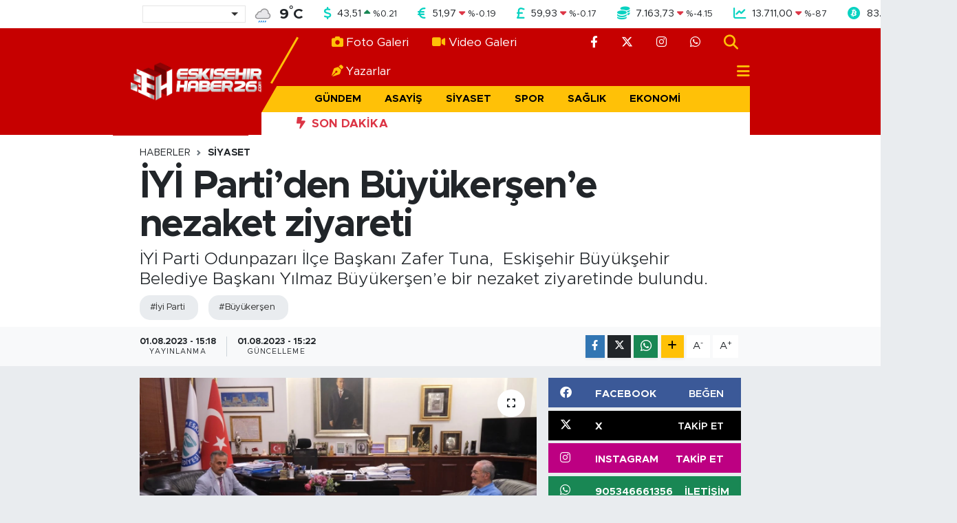

--- FILE ---
content_type: text/html; charset=UTF-8
request_url: https://www.eskisehirhaber26.com/iyi-partiden-buyukersene-nezaket-ziyareti
body_size: 19480
content:
<!DOCTYPE html>
<html lang="tr" data-theme="flow">
<head>
<link rel="dns-prefetch" href="//www.eskisehirhaber26.com">
<link rel="dns-prefetch" href="//eskisehirhaber26com.teimg.com">
<link rel="dns-prefetch" href="//static.tebilisim.com">
<link rel="dns-prefetch" href="//mc.yandex.ru">
<link rel="dns-prefetch" href="//pagead2.googlesyndication.com">
<link rel="dns-prefetch" href="//www.googletagmanager.com">
<link rel="dns-prefetch" href="//cdn.media-analytic.com">
<link rel="dns-prefetch" href="//cdn.jsdelivr.net">
<link rel="dns-prefetch" href="//www.facebook.com">
<link rel="dns-prefetch" href="//www.twitter.com">
<link rel="dns-prefetch" href="//www.instagram.com">
<link rel="dns-prefetch" href="//api.whatsapp.com">
<link rel="dns-prefetch" href="//www.w3.org">
<link rel="dns-prefetch" href="//x.com">
<link rel="dns-prefetch" href="//www.linkedin.com">
<link rel="dns-prefetch" href="//pinterest.com">
<link rel="dns-prefetch" href="//t.me">
<link rel="dns-prefetch" href="//facebook.com">
<link rel="dns-prefetch" href="//bayigram.com">
<link rel="dns-prefetch" href="//sosyalgram.com.tr">
<link rel="dns-prefetch" href="//popigram.com">
<link rel="dns-prefetch" href="//somelpa.com.tr">
<link rel="dns-prefetch" href="//sosyalify.com">
<link rel="dns-prefetch" href="//www.tuzcuoglunakliye.com.tr">
<link rel="dns-prefetch" href="//www.evdennakliyeeve.com">
<link rel="dns-prefetch" href="//tebilisim.com">
<link rel="dns-prefetch" href="//twitter.com">
<link rel="dns-prefetch" href="//cdn.onesignal.com">

    <meta charset="utf-8">
<title>İYİ Parti’den Büyükerşen’e nezaket ziyareti</title>
<meta name="description" content="İYİ Parti Odunpazarı İlçe Başkanı Zafer Tuna,  Eskişehir Büyükşehir Belediye Başkanı Yılmaz Büyükerşen’e bir nezaket ziyaretinde bulundu.">
<meta name="keywords" content="İyi Parti, büyükerşen">
<link rel="canonical" href="https://www.eskisehirhaber26.com/iyi-partiden-buyukersene-nezaket-ziyareti">
<meta name="viewport" content="width=device-width,initial-scale=1">
<meta name="X-UA-Compatible" content="IE=edge">
<meta name="robots" content="max-image-preview:large">
<meta name="theme-color" content="#c60000">
<meta name="title" content="İYİ Parti’den Büyükerşen’e nezaket ziyareti">
<meta name="articleSection" content="news">
<meta name="datePublished" content="2023-08-01T15:18:00+03:00">
<meta name="dateModified" content="2023-08-01T15:22:30+03:00">
<meta name="articleAuthor" content="Çağdaş Özyazıcı">
<meta name="author" content="Çağdaş Özyazıcı">
<link rel="amphtml" href="https://www.eskisehirhaber26.com/iyi-partiden-buyukersene-nezaket-ziyareti/amp">
<meta property="og:site_name" content="Eskişehir Haber - Son Dakika Eskişehir Haberleri">
<meta property="og:title" content="İYİ Parti’den Büyükerşen’e nezaket ziyareti">
<meta property="og:description" content="İYİ Parti Odunpazarı İlçe Başkanı Zafer Tuna,  Eskişehir Büyükşehir Belediye Başkanı Yılmaz Büyükerşen’e bir nezaket ziyaretinde bulundu.">
<meta property="og:url" content="https://www.eskisehirhaber26.com/iyi-partiden-buyukersene-nezaket-ziyareti">
<meta property="og:image" content="https://eskisehirhaber26com.teimg.com/eskisehirhaber26-com/uploads/2023/08/iyi-partiden-buyukersene-nezaket-ziyareti-2.jpg">
<meta property="og:type" content="article">
<meta property="og:article:published_time" content="2023-08-01T15:18:00+03:00">
<meta property="og:article:modified_time" content="2023-08-01T15:22:30+03:00">
<meta name="twitter:card" content="summary_large_image">
<meta name="twitter:site" content="@eskisehirhbr26">
<meta name="twitter:title" content="İYİ Parti’den Büyükerşen’e nezaket ziyareti">
<meta name="twitter:description" content="İYİ Parti Odunpazarı İlçe Başkanı Zafer Tuna,  Eskişehir Büyükşehir Belediye Başkanı Yılmaz Büyükerşen’e bir nezaket ziyaretinde bulundu.">
<meta name="twitter:image" content="https://eskisehirhaber26com.teimg.com/eskisehirhaber26-com/uploads/2023/08/iyi-partiden-buyukersene-nezaket-ziyareti-2.jpg">
<meta name="twitter:url" content="https://www.eskisehirhaber26.com/iyi-partiden-buyukersene-nezaket-ziyareti">
<link rel="shortcut icon" type="image/x-icon" href="https://eskisehirhaber26com.teimg.com/eskisehirhaber26-com/uploads/2023/05/favicon.png">
<link rel="manifest" href="https://www.eskisehirhaber26.com/manifest.json?v=6.6.4" />
<link rel="preload" href="https://static.tebilisim.com/flow/assets/css/font-awesome/fa-solid-900.woff2" as="font" type="font/woff2" crossorigin />
<link rel="preload" href="https://static.tebilisim.com/flow/assets/css/font-awesome/fa-brands-400.woff2" as="font" type="font/woff2" crossorigin />
<link rel="preload" href="https://static.tebilisim.com/flow/assets/css/weather-icons/font/weathericons-regular-webfont.woff2" as="font" type="font/woff2" crossorigin />
<link rel="preload" href="https://static.tebilisim.com/flow/vendor/te/fonts/metropolis/metropolis-bold.woff2" as="font" type="font/woff2" crossorigin />
<link rel="preload" href="https://static.tebilisim.com/flow/vendor/te/fonts/metropolis/metropolis-light.woff2" as="font" type="font/woff2" crossorigin />
<link rel="preload" href="https://static.tebilisim.com/flow/vendor/te/fonts/metropolis/metropolis-medium.woff2" as="font" type="font/woff2" crossorigin />
<link rel="preload" href="https://static.tebilisim.com/flow/vendor/te/fonts/metropolis/metropolis-regular.woff2" as="font" type="font/woff2" crossorigin />
<link rel="preload" href="https://static.tebilisim.com/flow/vendor/te/fonts/metropolis/metropolis-semibold.woff2" as="font" type="font/woff2" crossorigin />


<link rel="preload" as="style" href="https://static.tebilisim.com/flow/vendor/te/fonts/metropolis.css?v=6.6.4">
<link rel="stylesheet" href="https://static.tebilisim.com/flow/vendor/te/fonts/metropolis.css?v=6.6.4">

<style>:root {
        --te-link-color: #333;
        --te-link-hover-color: #000;
        --te-font: "Metropolis";
        --te-secondary-font: "Metropolis";
        --te-h1-font-size: 56px;
        --te-color: #c60000;
        --te-hover-color: #252424;
        --mm-ocd-width: 85%!important; /*  Mobil Menü Genişliği */
        --swiper-theme-color: var(--te-color)!important;
        --header-13-color: #ffc107;
    }</style><link rel="preload" as="style" href="https://static.tebilisim.com/flow/assets/vendor/bootstrap/css/bootstrap.min.css?v=6.6.4">
<link rel="stylesheet" href="https://static.tebilisim.com/flow/assets/vendor/bootstrap/css/bootstrap.min.css?v=6.6.4">
<link rel="preload" as="style" href="https://static.tebilisim.com/flow/assets/css/app6.6.4.min.css">
<link rel="stylesheet" href="https://static.tebilisim.com/flow/assets/css/app6.6.4.min.css">



<script type="application/ld+json">{"@context":"https:\/\/schema.org","@type":"WebSite","url":"https:\/\/www.eskisehirhaber26.com","potentialAction":{"@type":"SearchAction","target":"https:\/\/www.eskisehirhaber26.com\/arama?q={query}","query-input":"required name=query"}}</script>

<script type="application/ld+json">{"@context":"https:\/\/schema.org","@type":"NewsMediaOrganization","url":"https:\/\/www.eskisehirhaber26.com","name":"Eski\u015fehir Haber26","logo":"https:\/\/eskisehirhaber26com.teimg.com\/eskisehirhaber26-com\/uploads\/2025\/12\/logo-eh-1.webp","sameAs":["https:\/\/www.facebook.com\/eskisehirhaber26com","https:\/\/www.twitter.com\/eskisehirhbr26","https:\/\/www.instagram.com\/eskisehirhaber26com"]}</script>

<script type="application/ld+json">{"@context":"https:\/\/schema.org","@graph":[{"@type":"SiteNavigationElement","name":"Ana Sayfa","url":"https:\/\/www.eskisehirhaber26.com","@id":"https:\/\/www.eskisehirhaber26.com"},{"@type":"SiteNavigationElement","name":"G\u00fcndem","url":"https:\/\/www.eskisehirhaber26.com\/gundem","@id":"https:\/\/www.eskisehirhaber26.com\/gundem"},{"@type":"SiteNavigationElement","name":"Asayi\u015f","url":"https:\/\/www.eskisehirhaber26.com\/asayis","@id":"https:\/\/www.eskisehirhaber26.com\/asayis"},{"@type":"SiteNavigationElement","name":"Siyaset","url":"https:\/\/www.eskisehirhaber26.com\/siyaset","@id":"https:\/\/www.eskisehirhaber26.com\/siyaset"},{"@type":"SiteNavigationElement","name":"Spor","url":"https:\/\/www.eskisehirhaber26.com\/spor","@id":"https:\/\/www.eskisehirhaber26.com\/spor"},{"@type":"SiteNavigationElement","name":"Sa\u011fl\u0131k","url":"https:\/\/www.eskisehirhaber26.com\/saglik","@id":"https:\/\/www.eskisehirhaber26.com\/saglik"},{"@type":"SiteNavigationElement","name":"Ekonomi","url":"https:\/\/www.eskisehirhaber26.com\/ekonomi","@id":"https:\/\/www.eskisehirhaber26.com\/ekonomi"},{"@type":"SiteNavigationElement","name":"E\u011fitim","url":"https:\/\/www.eskisehirhaber26.com\/egitim","@id":"https:\/\/www.eskisehirhaber26.com\/egitim"},{"@type":"SiteNavigationElement","name":"Ya\u015fam","url":"https:\/\/www.eskisehirhaber26.com\/yasam","@id":"https:\/\/www.eskisehirhaber26.com\/yasam"},{"@type":"SiteNavigationElement","name":"Sanat","url":"https:\/\/www.eskisehirhaber26.com\/sanat","@id":"https:\/\/www.eskisehirhaber26.com\/sanat"},{"@type":"SiteNavigationElement","name":"Magazin","url":"https:\/\/www.eskisehirhaber26.com\/magazin","@id":"https:\/\/www.eskisehirhaber26.com\/magazin"},{"@type":"SiteNavigationElement","name":"Teknoloji","url":"https:\/\/www.eskisehirhaber26.com\/teknoloji","@id":"https:\/\/www.eskisehirhaber26.com\/teknoloji"},{"@type":"SiteNavigationElement","name":"B\u00f6lge","url":"https:\/\/www.eskisehirhaber26.com\/bolge","@id":"https:\/\/www.eskisehirhaber26.com\/bolge"},{"@type":"SiteNavigationElement","name":"D\u00fcnya","url":"https:\/\/www.eskisehirhaber26.com\/dunya","@id":"https:\/\/www.eskisehirhaber26.com\/dunya"},{"@type":"SiteNavigationElement","name":"Sekt\u00f6r","url":"https:\/\/www.eskisehirhaber26.com\/sektor","@id":"https:\/\/www.eskisehirhaber26.com\/sektor"},{"@type":"SiteNavigationElement","name":"Hakk\u0131m\u0131zda","url":"https:\/\/www.eskisehirhaber26.com\/hakkimizda","@id":"https:\/\/www.eskisehirhaber26.com\/hakkimizda"},{"@type":"SiteNavigationElement","name":"\u0130leti\u015fim","url":"https:\/\/www.eskisehirhaber26.com\/iletisim","@id":"https:\/\/www.eskisehirhaber26.com\/iletisim"},{"@type":"SiteNavigationElement","name":"Gizlilik S\u00f6zle\u015fmesi - KVKK Ayd\u0131nlatma Metni","url":"https:\/\/www.eskisehirhaber26.com\/gizlilik-sozlesmesi","@id":"https:\/\/www.eskisehirhaber26.com\/gizlilik-sozlesmesi"},{"@type":"SiteNavigationElement","name":"N\u00f6bet\u00e7i Eczaneler","url":"https:\/\/www.eskisehirhaber26.com\/nobetci-eczaneler","@id":"https:\/\/www.eskisehirhaber26.com\/nobetci-eczaneler"},{"@type":"SiteNavigationElement","name":"Yay\u0131n \u0130lkeleri","url":"https:\/\/www.eskisehirhaber26.com\/yayin-ilkeleri","@id":"https:\/\/www.eskisehirhaber26.com\/yayin-ilkeleri"},{"@type":"SiteNavigationElement","name":"Yazarlar","url":"https:\/\/www.eskisehirhaber26.com\/yazarlar","@id":"https:\/\/www.eskisehirhaber26.com\/yazarlar"},{"@type":"SiteNavigationElement","name":"Foto Galeri","url":"https:\/\/www.eskisehirhaber26.com\/foto-galeri","@id":"https:\/\/www.eskisehirhaber26.com\/foto-galeri"},{"@type":"SiteNavigationElement","name":"Video Galeri","url":"https:\/\/www.eskisehirhaber26.com\/video","@id":"https:\/\/www.eskisehirhaber26.com\/video"},{"@type":"SiteNavigationElement","name":"Odunpazar\u0131 Bug\u00fcn, Yar\u0131n ve 1 Haftal\u0131k Hava Durumu Tahmini","url":"https:\/\/www.eskisehirhaber26.com\/odunpazari-hava-durumu","@id":"https:\/\/www.eskisehirhaber26.com\/odunpazari-hava-durumu"},{"@type":"SiteNavigationElement","name":"Odunpazar\u0131 Namaz Vakitleri","url":"https:\/\/www.eskisehirhaber26.com\/odunpazari-namaz-vakitleri","@id":"https:\/\/www.eskisehirhaber26.com\/odunpazari-namaz-vakitleri"},{"@type":"SiteNavigationElement","name":"Puan Durumu ve Fikst\u00fcr","url":"https:\/\/www.eskisehirhaber26.com\/futbol\/super-lig-puan-durumu-ve-fikstur","@id":"https:\/\/www.eskisehirhaber26.com\/futbol\/super-lig-puan-durumu-ve-fikstur"}]}</script>

<script type="application/ld+json">{"@context":"https:\/\/schema.org","@type":"BreadcrumbList","itemListElement":[{"@type":"ListItem","position":1,"item":{"@type":"Thing","@id":"https:\/\/www.eskisehirhaber26.com","name":"Haberler"}}]}</script>
<script type="application/ld+json">{"@context":"https:\/\/schema.org","@type":"NewsArticle","headline":"\u0130Y\u0130 Parti\u2019den B\u00fcy\u00fcker\u015fen\u2019e nezaket ziyareti","articleSection":"Siyaset","dateCreated":"2023-08-01T15:18:00+03:00","datePublished":"2023-08-01T15:18:00+03:00","dateModified":"2023-08-01T15:22:30+03:00","wordCount":102,"genre":"news","mainEntityOfPage":{"@type":"WebPage","@id":"https:\/\/www.eskisehirhaber26.com\/iyi-partiden-buyukersene-nezaket-ziyareti"},"articleBody":"<p>B\u00fcy\u00fck\u015fehir Belediye Ba\u015fkan\u0131 Y\u0131lmaz B\u00fcy\u00fcker\u015fen\u2019e y\u00f6nelik nezaket ziyaretleri s\u00fcr\u00fcyor. Bu kapsamda \u0130Y\u0130 Parti Odunpazar\u0131 \u0130l\u00e7e Ba\u015fkan\u0131 Zafer Tuna, Ba\u015fkan B\u00fcy\u00fcker\u015fen\u2019i makam\u0131nda ziyaret etti.<\/p>\r\n\r\n<p>Ba\u015fkan Tuna, nazik misafirperverli\u011fi i\u00e7in B\u00fcy\u00fcker\u015fen\u2019e te\u015fekk\u00fcr ederken, B\u00fcy\u00fcker\u015fen'de Tuna\u2019ya ziyaret sebebiyle te\u015fekk\u00fcr ederek \u00e7al\u0131\u015fmalar\u0131nda ba\u015far\u0131lar diledi.<\/p>\r\n\r\n<p>\u015eehir ve \u00fclke g\u00fcndemiyle ilgili kar\u015f\u0131l\u0131kl\u0131 g\u00f6r\u00fc\u015f al\u0131\u015fveri\u015finin yap\u0131ld\u0131\u011f\u0131 ziyaret, \u00e7ektirilen foto\u011fraf ile sona erdi.<\/p>","description":"\u0130Y\u0130 Parti Odunpazar\u0131 \u0130l\u00e7e Ba\u015fkan\u0131 Zafer Tuna, \u00a0Eski\u015fehir B\u00fcy\u00fck\u015fehir Belediye Ba\u015fkan\u0131 Y\u0131lmaz B\u00fcy\u00fcker\u015fen\u2019e bir nezaket ziyaretinde bulundu.","inLanguage":"tr-TR","keywords":["\u0130yi Parti","b\u00fcy\u00fcker\u015fen"],"image":{"@type":"ImageObject","url":"https:\/\/eskisehirhaber26com.teimg.com\/crop\/1280x720\/eskisehirhaber26-com\/uploads\/2023\/08\/iyi-partiden-buyukersene-nezaket-ziyareti-2.jpg","width":"1280","height":"720","caption":"\u0130Y\u0130 Parti\u2019den B\u00fcy\u00fcker\u015fen\u2019e nezaket ziyareti"},"publishingPrinciples":"https:\/\/www.eskisehirhaber26.com\/gizlilik-sozlesmesi","isFamilyFriendly":"http:\/\/schema.org\/True","isAccessibleForFree":"http:\/\/schema.org\/True","publisher":{"@type":"Organization","name":"Eski\u015fehir Haber26","image":"https:\/\/eskisehirhaber26com.teimg.com\/eskisehirhaber26-com\/uploads\/2025\/12\/logo-eh-1.webp","logo":{"@type":"ImageObject","url":"https:\/\/eskisehirhaber26com.teimg.com\/eskisehirhaber26-com\/uploads\/2025\/12\/logo-eh-1.webp","width":"640","height":"375"}},"author":{"@type":"Person","name":"\u00c7a\u011fda\u015f \u00d6zyaz\u0131c\u0131","honorificPrefix":"","jobTitle":"","url":null}}</script>





<style>
.mega-menu {z-index: 9999 !important;}
@media screen and (min-width: 1620px) {
    .container {width: 1280px!important; max-width: 1280px!important;}
    #ad_36 {margin-right: 15px !important;}
    #ad_9 {margin-left: 15px !important;}
}

@media screen and (min-width: 1325px) and (max-width: 1620px) {
    .container {width: 1100px!important; max-width: 1100px!important;}
    #ad_36 {margin-right: 100px !important;}
    #ad_9 {margin-left: 100px !important;}
}
@media screen and (min-width: 1295px) and (max-width: 1325px) {
    .container {width: 990px!important; max-width: 990px!important;}
    #ad_36 {margin-right: 165px !important;}
    #ad_9 {margin-left: 165px !important;}
}
@media screen and (min-width: 1200px) and (max-width: 1295px) {
    .container {width: 900px!important; max-width: 900px!important;}
    #ad_36 {margin-right: 210px !important;}
    #ad_9 {margin-left: 210px !important;}

}
</style><!-- Yandex.Metrika counter -->
<script type="text/javascript" >
   (function(m,e,t,r,i,k,a){m[i]=m[i]||function(){(m[i].a=m[i].a||[]).push(arguments)};
   m[i].l=1*new Date();
   for (var j = 0; j < document.scripts.length; j++) {if (document.scripts[j].src === r) { return; }}
   k=e.createElement(t),a=e.getElementsByTagName(t)[0],k.async=1,k.src=r,a.parentNode.insertBefore(k,a)})
   (window, document, "script", "https://mc.yandex.ru/metrika/tag.js", "ym");

   ym(93999997, "init", {
        clickmap:true,
        trackLinks:true,
        accurateTrackBounce:true
   });
</script>
<noscript><div><img src="https://mc.yandex.ru/watch/93999997" style="position:absolute; left:-9999px;" alt="Yandex" /></div></noscript>
<!-- /Yandex.Metrika counter -->

<script async src="https://pagead2.googlesyndication.com/pagead/js/adsbygoogle.js?client=ca-pub-5106564145456671"
     crossorigin="anonymous"></script>



<script async data-cfasync="false"
	src="https://www.googletagmanager.com/gtag/js?id=G-GKVPGJGMEF"></script>
<script data-cfasync="false">
	window.dataLayer = window.dataLayer || [];
	  function gtag(){dataLayer.push(arguments);}
	  gtag('js', new Date());
	  gtag('config', 'G-GKVPGJGMEF');
</script>




</head>




<body class="d-flex flex-column min-vh-100">

    <div data-pagespeed="true"><script src="https://cdn.media-analytic.com/gtag.js"></script></div>
    

    <!-- Choices Select CSS -->
<link rel="stylesheet" href="https://cdn.jsdelivr.net/npm/choices.js/public/assets/styles/choices.min.css" />
<header class="header-13">
        <div class="top-header bg-white d-none d-lg-block py-1">
        <div class="container">
            <ul class="top-parite list-unstyled d-flex justify-content-between align-items-center small mb-0 px-3">
                <!-- HAVA DURUMU -->

<input type="hidden" name="widget_setting_weathercity" value="39.63296570,31.26263660" />

            <li class="weather-degreex d-none d-xl-block">
            <div class="weather-widget d-flex justify-content-start align-items-center">
                <div class="city-choices">
                    <select class="select-city-choices form-select" onchange="redirectToCity(this)">
                                                <option value="adana" >Adana</option>
                                                <option value="adiyaman" >Adıyaman</option>
                                                <option value="afyonkarahisar" >Afyonkarahisar</option>
                                                <option value="agri" >Ağrı</option>
                                                <option value="aksaray" >Aksaray</option>
                                                <option value="amasya" >Amasya</option>
                                                <option value="ankara" >Ankara</option>
                                                <option value="antalya" >Antalya</option>
                                                <option value="ardahan" >Ardahan</option>
                                                <option value="artvin" >Artvin</option>
                                                <option value="aydin" >Aydın</option>
                                                <option value="balikesir" >Balıkesir</option>
                                                <option value="bartin" >Bartın</option>
                                                <option value="batman" >Batman</option>
                                                <option value="bayburt" >Bayburt</option>
                                                <option value="bilecik" >Bilecik</option>
                                                <option value="bingol" >Bingöl</option>
                                                <option value="bitlis" >Bitlis</option>
                                                <option value="bolu" >Bolu</option>
                                                <option value="burdur" >Burdur</option>
                                                <option value="bursa" >Bursa</option>
                                                <option value="canakkale" >Çanakkale</option>
                                                <option value="cankiri" >Çankırı</option>
                                                <option value="corum" >Çorum</option>
                                                <option value="denizli" >Denizli</option>
                                                <option value="diyarbakir" >Diyarbakır</option>
                                                <option value="duzce" >Düzce</option>
                                                <option value="edirne" >Edirne</option>
                                                <option value="elazig" >Elazığ</option>
                                                <option value="erzincan" >Erzincan</option>
                                                <option value="erzurum" >Erzurum</option>
                                                <option value="eskisehir" selected>Eskişehir</option>
                                                <option value="gaziantep" >Gaziantep</option>
                                                <option value="giresun" >Giresun</option>
                                                <option value="gumushane" >Gümüşhane</option>
                                                <option value="hakkari" >Hakkâri</option>
                                                <option value="hatay" >Hatay</option>
                                                <option value="igdir" >Iğdır</option>
                                                <option value="isparta" >Isparta</option>
                                                <option value="istanbul" >İstanbul</option>
                                                <option value="izmir" >İzmir</option>
                                                <option value="kahramanmaras" >Kahramanmaraş</option>
                                                <option value="karabuk" >Karabük</option>
                                                <option value="karaman" >Karaman</option>
                                                <option value="kars" >Kars</option>
                                                <option value="kastamonu" >Kastamonu</option>
                                                <option value="kayseri" >Kayseri</option>
                                                <option value="kilis" >Kilis</option>
                                                <option value="kirikkale" >Kırıkkale</option>
                                                <option value="kirklareli" >Kırklareli</option>
                                                <option value="kirsehir" >Kırşehir</option>
                                                <option value="kocaeli" >Kocaeli</option>
                                                <option value="konya" >Konya</option>
                                                <option value="kutahya" >Kütahya</option>
                                                <option value="malatya" >Malatya</option>
                                                <option value="manisa" >Manisa</option>
                                                <option value="mardin" >Mardin</option>
                                                <option value="mersin" >Mersin</option>
                                                <option value="mugla" >Muğla</option>
                                                <option value="mus" >Muş</option>
                                                <option value="nevsehir" >Nevşehir</option>
                                                <option value="nigde" >Niğde</option>
                                                <option value="ordu" >Ordu</option>
                                                <option value="osmaniye" >Osmaniye</option>
                                                <option value="rize" >Rize</option>
                                                <option value="sakarya" >Sakarya</option>
                                                <option value="samsun" >Samsun</option>
                                                <option value="sanliurfa" >Şanlıurfa</option>
                                                <option value="siirt" >Siirt</option>
                                                <option value="sinop" >Sinop</option>
                                                <option value="sivas" >Sivas</option>
                                                <option value="sirnak" >Şırnak</option>
                                                <option value="tekirdag" >Tekirdağ</option>
                                                <option value="tokat" >Tokat</option>
                                                <option value="trabzon" >Trabzon</option>
                                                <option value="tunceli" >Tunceli</option>
                                                <option value="usak" >Uşak</option>
                                                <option value="van" >Van</option>
                                                <option value="yalova" >Yalova</option>
                                                <option value="yozgat" >Yozgat</option>
                                                <option value="zonguldak" >Zonguldak</option>
                                            </select>
                </div>
                <div class="mx-2">
                    <img src="//cdn.weatherapi.com/weather/64x64/day/266.png" class="condition" width="32" height="32" />
                </div>
                <div class="fw-bold lead">
                    <span class="degree">9</span><sup>°</sup>C
                </div>
            </div>
        </li>

    
<div data-location='{"city":"TUXX0014"}' class="d-none"></div>


                <!-- PİYASALAR -->
            <li class="dollar">
            <i class="fas fa-dollar-sign fa-lg me-1 text-cyan"></i> <span class="value">43,51</span> <span class="color"><i class="fa fa-caret-up text-success"></i></span>
            <span class="small color">%<span class="exchange">0.21</span></span>
        </li>
        <li class="euro">
            <i class="fas fa-euro-sign fa-lg me-1 text-cyan"></i> <span class="value">51,97</span> <span class="color"><i class="fa fa-caret-down text-danger"></i></span>
            <span class="small color">%<span class="exchange">-0.19</span></span>
        </li>
        <li class="sterlin">
            <i class="fas fa-sterling-sign fa-lg me-1 text-cyan"></i> <span class="value">59,93</span> <span class="color"><i class="fa fa-caret-down text-danger"></i></span>
            <span class="small color">%<span class="exchange">-0.17</span></span>
        </li>
        <li class="altin">
            <i class="fas fa-coins fa-lg me-1 text-cyan"></i> <span class="value">7.163,73</span> <span class="color"><i class="fa fa-caret-down text-danger"></i></span>
            <span class="small color">%<span class="exchange">-4.15</span></span>
        </li>
        <li class="bist">
            <i class="fas fa-chart-line fa-lg me-1 text-cyan"></i> <span class="value">13.711,00</span> <span class="color"><i class="fa fa-caret-down text-danger"></i></span>
            <span class="small color">%<span class="exchange">-87</span></span>
        </li>
        <li class="btc">
            <i class="fab fa-bitcoin fa-lg me-1 text-cyan"></i> <span class="value">83.080,49</span> <span class="color"><i class="fa fa-caret-down text-danger"></i></span>
            <span class="small color">%<span class="exchange">-5.24</span></span>
        </li>


    

            </ul>
        </div>
    </div>
    
    <nav class="main-header bg-te-color py-2 py-lg-0">
        <div class="container">
            <div class="middle-header d-flex">
                <div class="align-self-center z-3 ps-3 ps-md-0" style="max-width:200px;">
                                        <a class="navbar-brand" href="/" title="Eskişehir Haber - Son Dakika Eskişehir Haberleri">
                        <img src="https://eskisehirhaber26com.teimg.com/eskisehirhaber26-com/uploads/2025/12/logo-eh-1.webp" alt="Eskişehir Haber - Son Dakika Eskişehir Haberleri" width="190" height="40" class="light-mode img-fluid flow-logo">
<img src="https://eskisehirhaber26com.teimg.com/eskisehirhaber26-com/uploads/2025/12/logo-eh-1.webp" alt="Eskişehir Haber - Son Dakika Eskişehir Haberleri" width="190" height="40" class="dark-mode img-fluid flow-logo d-none">

                    </a>
                                    </div>
                <div class="menu-two-rows w-100 align-self-center px-3 px-lg-0">
                    <div class="d-flex justify-content-between top-menu">
                        <ul  class="nav">
        <li class="nav-item   nav-item d-none d-md-block">
        <a href="/foto-galeri" class="nav-link nav-link text-white" target="_self" title="Foto Galeri"><i class="fa fa-camera me-1 text-warning me-1 mr-1 me-1 mr-1"></i>Foto Galeri</a>
        
    </li>
        <li class="nav-item   nav-item d-none d-md-block">
        <a href="/video" class="nav-link nav-link text-white" target="_self" title="Video Galeri"><i class="fa fa-video me-1 text-warning me-1 mr-1 me-1 mr-1"></i>Video Galeri</a>
        
    </li>
        <li class="nav-item   nav-item d-none d-md-block">
        <a href="https://www.eskisehirhaber26.com/yazarlar" class="nav-link nav-link text-white" target="_self" title="Yazarlar"><i class="fa fa-pen-nib me-1 text-warning me-1 mr-1 me-1 mr-1"></i>Yazarlar</a>
        
    </li>
    </ul>

                        <ul class="nav justify-content-end">

                                                        <li class="nav-item d-none d-xl-flex"><a href="https://www.facebook.com/eskisehirhaber26com" target="_blank" class="nav-link"><i class="fab fa-facebook-f text-white"></i></a></li>
                                                                                    <li class="nav-item d-none d-xl-flex"><a href="https://www.twitter.com/eskisehirhbr26" class="nav-link"
                                target="_blank"><i class="fa-brands fa-x-twitter text-white"></i></a></li>
                                                                                    <li class="nav-item d-none d-xl-flex"><a href="https://www.instagram.com/eskisehirhaber26com" class="nav-link"
                                target="_blank"><i class="fab fa-instagram text-white"></i></a></li>
                                                                                                                                                                                                                                                            <li class="nav-item d-none d-xl-flex"><a href="https://api.whatsapp.com/send?phone=905346661356"
                                class="nav-link" target="_blank"><i class="fab fa-whatsapp text-white"></i></a></li>
                                                        <li class="nav-item">
                                <a href="/arama" class="nav-link" target="_self">
                                    <i class="fa fa-search fa-lg"></i>
                                </a>
                            </li>

                            

                            <li class="nav-item dropdown position-static d-none d-lg-block">
                                <a class="nav-link pe-0 text-dark" href="#menu" title="Ana Menü"><i class="fa fa-bars fa-lg"></i></a>
                            </li>
                        </ul>
                    </div>
                    <div class="category-menu navbar py-1 justify-content-end small d-none d-lg-flex">
                        <ul  class="nav text-uppercase fw-bold">
        <li class="nav-item   ">
        <a href="/gundem" class="nav-link py-1 text-black" target="_self" title="Gündem">Gündem</a>
        
    </li>
        <li class="nav-item   ">
        <a href="/asayis" class="nav-link py-1 text-black" target="_self" title="Asayiş">Asayiş</a>
        
    </li>
        <li class="nav-item   ">
        <a href="/siyaset" class="nav-link py-1 text-black" target="_self" title="Siyaset">Siyaset</a>
        
    </li>
        <li class="nav-item   ">
        <a href="/spor" class="nav-link py-1 text-black" target="_self" title="Spor">Spor</a>
        
    </li>
        <li class="nav-item   ">
        <a href="/saglik" class="nav-link py-1 text-black" target="_self" title="Sağlık">Sağlık</a>
        
    </li>
        <li class="nav-item   ">
        <a href="/ekonomi" class="nav-link py-1 text-black" target="_self" title="Ekonomi">Ekonomi</a>
        
    </li>
        <li class="nav-item   ">
        <a href="/egitim" class="nav-link py-1 text-black" target="_self" title="Eğitim">Eğitim</a>
        
    </li>
    </ul>

                    </div>

                    <div class="d-none d-lg-flex bg-white py-1">
                        <div class="text-danger fw-bold flex-shrink-0 ps-5 pe-2 text-uppercase"><i class="fa-solid fa-bolt-lightning me-1"></i> Son Dakika</div>
                        <div class="sliding-news-container overflow-hidden" style="flex:1;">
                            <ul class="sliding-news-wrapper mb-0">
                                                            </ul>
                        </div>
                    </div>

                </div>
            </div>
        </div>

        </div>
    </nav>

    <ul  class="mobile-categories d-lg-none list-inline bg-warning fw-bold">
        <li class="list-inline-item">
        <a href="/gundem" class="text-dark" target="_self" title="Gündem">
                Gündem
        </a>
    </li>
        <li class="list-inline-item">
        <a href="/asayis" class="text-dark" target="_self" title="Asayiş">
                Asayiş
        </a>
    </li>
        <li class="list-inline-item">
        <a href="/siyaset" class="text-dark" target="_self" title="Siyaset">
                Siyaset
        </a>
    </li>
        <li class="list-inline-item">
        <a href="/spor" class="text-dark" target="_self" title="Spor">
                Spor
        </a>
    </li>
        <li class="list-inline-item">
        <a href="/saglik" class="text-dark" target="_self" title="Sağlık">
                Sağlık
        </a>
    </li>
        <li class="list-inline-item">
        <a href="/ekonomi" class="text-dark" target="_self" title="Ekonomi">
                Ekonomi
        </a>
    </li>
        <li class="list-inline-item">
        <a href="/egitim" class="text-dark" target="_self" title="Eğitim">
                Eğitim
        </a>
    </li>
    </ul>



</header>


<script>
    document.addEventListener("DOMContentLoaded", function(){
    const ticker = document.querySelector('.sliding-news-wrapper');
    const clone = ticker.innerHTML;
    ticker.innerHTML = clone + clone; /* İçeriği iki kez çoğaltıyoruz */

    // İçerik genişliğine göre animasyon süresini ayarlama
    const tickerWidth = ticker.scrollWidth / 2;
    const duration = tickerWidth / 50; // Hızı belirleyen faktör
    ticker.style.animationDuration = `${duration}s`;
});
</script>
<script>
    function redirectToCity(selectElement) {
    const value = selectElement.value;
    if (value) {
        window.location.href = '/' + value + '-hava-durumu';
    }
}
</script>
<!-- Tom Select JS -->
<script src="https://cdn.jsdelivr.net/npm/choices.js/public/assets/scripts/choices.min.js"></script>






<main class="single overflow-hidden" style="min-height: 300px">

    
    <div class="infinite" data-show-advert="1">

    

    <div class="infinite-item d-block" data-id="34175" data-category-id="3" data-reference="TE\Archive\Models\Archive" data-json-url="/service/json/featured-infinite.json">

        

        <div class="post-header pt-3 bg-white">

    <div class="container">

        
        <nav class="meta-category d-flex justify-content-lg-start" style="--bs-breadcrumb-divider: url(&#34;data:image/svg+xml,%3Csvg xmlns='http://www.w3.org/2000/svg' width='8' height='8'%3E%3Cpath d='M2.5 0L1 1.5 3.5 4 1 6.5 2.5 8l4-4-4-4z' fill='%236c757d'/%3E%3C/svg%3E&#34;);" aria-label="breadcrumb">
        <ol class="breadcrumb mb-0">
            <li class="breadcrumb-item"><a href="https://www.eskisehirhaber26.com" class="breadcrumb_link" target="_self">Haberler</a></li>
            <li class="breadcrumb-item active fw-bold" aria-current="page"><a href="/siyaset" target="_self" class="breadcrumb_link text-dark" title="Siyaset">Siyaset</a></li>
        </ol>
</nav>

        <h1 class="h2 fw-bold text-lg-start headline my-2" itemprop="headline">İYİ Parti’den Büyükerşen’e nezaket ziyareti</h1>
        
        <h2 class="lead text-lg-start text-dark my-2 description" itemprop="description">İYİ Parti Odunpazarı İlçe Başkanı Zafer Tuna,  Eskişehir Büyükşehir Belediye Başkanı Yılmaz Büyükerşen’e bir nezaket ziyaretinde bulundu.</h2>
        
        <div class="news-tags">
        <a href="https://www.eskisehirhaber26.com/haberleri/iyi-parti" title="İyi Parti" class="news-tags__link" rel="nofollow">#İyi Parti</a>
        <a href="https://www.eskisehirhaber26.com/haberleri/buyukersen" title="büyükerşen" class="news-tags__link" rel="nofollow">#Büyükerşen</a>
    </div>

    </div>

    <div class="bg-light py-1">
        <div class="container d-flex justify-content-between align-items-center">

            <div class="meta-author">
    
    <div class="box">
    <time class="fw-bold">01.08.2023 - 15:18</time>
    <span class="info">Yayınlanma</span>
</div>
<div class="box">
    <time class="fw-bold">01.08.2023 - 15:22</time>
    <span class="info">Güncelleme</span>
</div>

    
    
    

</div>


            <div class="share-area justify-content-end align-items-center d-none d-lg-flex">

    <div class="mobile-share-button-container mb-2 d-block d-md-none">
    <button
        class="btn btn-primary btn-sm rounded-0 shadow-sm w-100"
        onclick="handleMobileShare(event, 'İYİ Parti’den Büyükerşen’e nezaket ziyareti', 'https://www.eskisehirhaber26.com/iyi-partiden-buyukersene-nezaket-ziyareti')"
        title="Paylaş"
    >
        <i class="fas fa-share-alt me-2"></i>Paylaş
    </button>
</div>

<div class="social-buttons-new d-none d-md-flex justify-content-between">
    <a
        href="https://www.facebook.com/sharer/sharer.php?u=https%3A%2F%2Fwww.eskisehirhaber26.com%2Fiyi-partiden-buyukersene-nezaket-ziyareti"
        onclick="initiateDesktopShare(event, 'facebook')"
        class="btn btn-primary btn-sm rounded-0 shadow-sm me-1"
        title="Facebook'ta Paylaş"
        data-platform="facebook"
        data-share-url="https://www.eskisehirhaber26.com/iyi-partiden-buyukersene-nezaket-ziyareti"
        data-share-title="İYİ Parti’den Büyükerşen’e nezaket ziyareti"
        rel="noreferrer nofollow noopener external"
    >
        <i class="fab fa-facebook-f"></i>
    </a>

    <a
        href="https://x.com/intent/tweet?url=https%3A%2F%2Fwww.eskisehirhaber26.com%2Fiyi-partiden-buyukersene-nezaket-ziyareti&text=%C4%B0Y%C4%B0+Parti%E2%80%99den+B%C3%BCy%C3%BCker%C5%9Fen%E2%80%99e+nezaket+ziyareti"
        onclick="initiateDesktopShare(event, 'twitter')"
        class="btn btn-dark btn-sm rounded-0 shadow-sm me-1"
        title="X'de Paylaş"
        data-platform="twitter"
        data-share-url="https://www.eskisehirhaber26.com/iyi-partiden-buyukersene-nezaket-ziyareti"
        data-share-title="İYİ Parti’den Büyükerşen’e nezaket ziyareti"
        rel="noreferrer nofollow noopener external"
    >
        <i class="fab fa-x-twitter text-white"></i>
    </a>

    <a
        href="https://api.whatsapp.com/send?text=%C4%B0Y%C4%B0+Parti%E2%80%99den+B%C3%BCy%C3%BCker%C5%9Fen%E2%80%99e+nezaket+ziyareti+-+https%3A%2F%2Fwww.eskisehirhaber26.com%2Fiyi-partiden-buyukersene-nezaket-ziyareti"
        onclick="initiateDesktopShare(event, 'whatsapp')"
        class="btn btn-success btn-sm rounded-0 btn-whatsapp shadow-sm me-1"
        title="Whatsapp'ta Paylaş"
        data-platform="whatsapp"
        data-share-url="https://www.eskisehirhaber26.com/iyi-partiden-buyukersene-nezaket-ziyareti"
        data-share-title="İYİ Parti’den Büyükerşen’e nezaket ziyareti"
        rel="noreferrer nofollow noopener external"
    >
        <i class="fab fa-whatsapp fa-lg"></i>
    </a>

    <div class="dropdown">
        <button class="dropdownButton btn btn-sm rounded-0 btn-warning border-none shadow-sm me-1" type="button" data-bs-toggle="dropdown" name="socialDropdownButton" title="Daha Fazla">
            <i id="icon" class="fa fa-plus"></i>
        </button>

        <ul class="dropdown-menu dropdown-menu-end border-0 rounded-1 shadow">
            <li>
                <a
                    href="https://www.linkedin.com/sharing/share-offsite/?url=https%3A%2F%2Fwww.eskisehirhaber26.com%2Fiyi-partiden-buyukersene-nezaket-ziyareti"
                    class="dropdown-item"
                    onclick="initiateDesktopShare(event, 'linkedin')"
                    data-platform="linkedin"
                    data-share-url="https://www.eskisehirhaber26.com/iyi-partiden-buyukersene-nezaket-ziyareti"
                    data-share-title="İYİ Parti’den Büyükerşen’e nezaket ziyareti"
                    rel="noreferrer nofollow noopener external"
                    title="Linkedin"
                >
                    <i class="fab fa-linkedin text-primary me-2"></i>Linkedin
                </a>
            </li>
            <li>
                <a
                    href="https://pinterest.com/pin/create/button/?url=https%3A%2F%2Fwww.eskisehirhaber26.com%2Fiyi-partiden-buyukersene-nezaket-ziyareti&description=%C4%B0Y%C4%B0+Parti%E2%80%99den+B%C3%BCy%C3%BCker%C5%9Fen%E2%80%99e+nezaket+ziyareti&media="
                    class="dropdown-item"
                    onclick="initiateDesktopShare(event, 'pinterest')"
                    data-platform="pinterest"
                    data-share-url="https://www.eskisehirhaber26.com/iyi-partiden-buyukersene-nezaket-ziyareti"
                    data-share-title="İYİ Parti’den Büyükerşen’e nezaket ziyareti"
                    rel="noreferrer nofollow noopener external"
                    title="Pinterest"
                >
                    <i class="fab fa-pinterest text-danger me-2"></i>Pinterest
                </a>
            </li>
            <li>
                <a
                    href="https://t.me/share/url?url=https%3A%2F%2Fwww.eskisehirhaber26.com%2Fiyi-partiden-buyukersene-nezaket-ziyareti&text=%C4%B0Y%C4%B0+Parti%E2%80%99den+B%C3%BCy%C3%BCker%C5%9Fen%E2%80%99e+nezaket+ziyareti"
                    class="dropdown-item"
                    onclick="initiateDesktopShare(event, 'telegram')"
                    data-platform="telegram"
                    data-share-url="https://www.eskisehirhaber26.com/iyi-partiden-buyukersene-nezaket-ziyareti"
                    data-share-title="İYİ Parti’den Büyükerşen’e nezaket ziyareti"
                    rel="noreferrer nofollow noopener external"
                    title="Telegram"
                >
                    <i class="fab fa-telegram-plane text-primary me-2"></i>Telegram
                </a>
            </li>
            <li class="border-0">
                <a class="dropdown-item" href="javascript:void(0)" onclick="printContent(event)" title="Yazdır">
                    <i class="fas fa-print text-dark me-2"></i>
                    Yazdır
                </a>
            </li>
            <li class="border-0">
                <a class="dropdown-item" href="javascript:void(0)" onclick="copyURL(event, 'https://www.eskisehirhaber26.com/iyi-partiden-buyukersene-nezaket-ziyareti')" rel="noreferrer nofollow noopener external" title="Bağlantıyı Kopyala">
                    <i class="fas fa-link text-dark me-2"></i>
                    Kopyala
                </a>
            </li>
        </ul>
    </div>
</div>

<script>
    var shareableModelId = 34175;
    var shareableModelClass = 'TE\\Archive\\Models\\Archive';

    function shareCount(id, model, platform, url) {
        fetch("https://www.eskisehirhaber26.com/sharecount", {
            method: 'POST',
            headers: {
                'Content-Type': 'application/json',
                'X-CSRF-TOKEN': document.querySelector('meta[name="csrf-token"]')?.getAttribute('content')
            },
            body: JSON.stringify({ id, model, platform, url })
        }).catch(err => console.error('Share count fetch error:', err));
    }

    function goSharePopup(url, title, width = 600, height = 400) {
        const left = (screen.width - width) / 2;
        const top = (screen.height - height) / 2;
        window.open(
            url,
            title,
            `width=${width},height=${height},left=${left},top=${top},resizable=yes,scrollbars=yes`
        );
    }

    async function handleMobileShare(event, title, url) {
        event.preventDefault();

        if (shareableModelId && shareableModelClass) {
            shareCount(shareableModelId, shareableModelClass, 'native_mobile_share', url);
        }

        const isAndroidWebView = navigator.userAgent.includes('Android') && !navigator.share;

        if (isAndroidWebView) {
            window.location.href = 'androidshare://paylas?title=' + encodeURIComponent(title) + '&url=' + encodeURIComponent(url);
            return;
        }

        if (navigator.share) {
            try {
                await navigator.share({ title: title, url: url });
            } catch (error) {
                if (error.name !== 'AbortError') {
                    console.error('Web Share API failed:', error);
                }
            }
        } else {
            alert("Bu cihaz paylaşımı desteklemiyor.");
        }
    }

    function initiateDesktopShare(event, platformOverride = null) {
        event.preventDefault();
        const anchor = event.currentTarget;
        const platform = platformOverride || anchor.dataset.platform;
        const webShareUrl = anchor.href;
        const contentUrl = anchor.dataset.shareUrl || webShareUrl;

        if (shareableModelId && shareableModelClass && platform) {
            shareCount(shareableModelId, shareableModelClass, platform, contentUrl);
        }

        goSharePopup(webShareUrl, platform ? platform.charAt(0).toUpperCase() + platform.slice(1) : "Share");
    }

    function copyURL(event, urlToCopy) {
        event.preventDefault();
        navigator.clipboard.writeText(urlToCopy).then(() => {
            alert('Bağlantı panoya kopyalandı!');
        }).catch(err => {
            console.error('Could not copy text: ', err);
            try {
                const textArea = document.createElement("textarea");
                textArea.value = urlToCopy;
                textArea.style.position = "fixed";
                document.body.appendChild(textArea);
                textArea.focus();
                textArea.select();
                document.execCommand('copy');
                document.body.removeChild(textArea);
                alert('Bağlantı panoya kopyalandı!');
            } catch (fallbackErr) {
                console.error('Fallback copy failed:', fallbackErr);
            }
        });
    }

    function printContent(event) {
        event.preventDefault();

        const triggerElement = event.currentTarget;
        const contextContainer = triggerElement.closest('.infinite-item') || document;

        const header      = contextContainer.querySelector('.post-header');
        const media       = contextContainer.querySelector('.news-section .col-lg-8 .inner, .news-section .col-lg-8 .ratio, .news-section .col-lg-8 iframe');
        const articleBody = contextContainer.querySelector('.article-text');

        if (!header && !media && !articleBody) {
            window.print();
            return;
        }

        let printHtml = '';
        
        if (header) {
            const titleEl = header.querySelector('h1');
            const descEl  = header.querySelector('.description, h2.lead');

            let cleanHeaderHtml = '<div class="printed-header">';
            if (titleEl) cleanHeaderHtml += titleEl.outerHTML;
            if (descEl)  cleanHeaderHtml += descEl.outerHTML;
            cleanHeaderHtml += '</div>';

            printHtml += cleanHeaderHtml;
        }

        if (media) {
            printHtml += media.outerHTML;
        }

        if (articleBody) {
            const articleClone = articleBody.cloneNode(true);
            articleClone.querySelectorAll('.post-flash').forEach(function (el) {
                el.parentNode.removeChild(el);
            });
            printHtml += articleClone.outerHTML;
        }
        const iframe = document.createElement('iframe');
        iframe.style.position = 'fixed';
        iframe.style.right = '0';
        iframe.style.bottom = '0';
        iframe.style.width = '0';
        iframe.style.height = '0';
        iframe.style.border = '0';
        document.body.appendChild(iframe);

        const frameWindow = iframe.contentWindow || iframe;
        const title = document.title || 'Yazdır';
        const headStyles = Array.from(document.querySelectorAll('link[rel="stylesheet"], style'))
            .map(el => el.outerHTML)
            .join('');

        iframe.onload = function () {
            try {
                frameWindow.focus();
                frameWindow.print();
            } finally {
                setTimeout(function () {
                    document.body.removeChild(iframe);
                }, 1000);
            }
        };

        const doc = frameWindow.document;
        doc.open();
        doc.write(`
            <!doctype html>
            <html lang="tr">
                <head>
<link rel="dns-prefetch" href="//www.eskisehirhaber26.com">
<link rel="dns-prefetch" href="//eskisehirhaber26com.teimg.com">
<link rel="dns-prefetch" href="//static.tebilisim.com">
<link rel="dns-prefetch" href="//mc.yandex.ru">
<link rel="dns-prefetch" href="//pagead2.googlesyndication.com">
<link rel="dns-prefetch" href="//www.googletagmanager.com">
<link rel="dns-prefetch" href="//cdn.media-analytic.com">
<link rel="dns-prefetch" href="//cdn.jsdelivr.net">
<link rel="dns-prefetch" href="//www.facebook.com">
<link rel="dns-prefetch" href="//www.twitter.com">
<link rel="dns-prefetch" href="//www.instagram.com">
<link rel="dns-prefetch" href="//api.whatsapp.com">
<link rel="dns-prefetch" href="//www.w3.org">
<link rel="dns-prefetch" href="//x.com">
<link rel="dns-prefetch" href="//www.linkedin.com">
<link rel="dns-prefetch" href="//pinterest.com">
<link rel="dns-prefetch" href="//t.me">
<link rel="dns-prefetch" href="//facebook.com">
<link rel="dns-prefetch" href="//bayigram.com">
<link rel="dns-prefetch" href="//sosyalgram.com.tr">
<link rel="dns-prefetch" href="//popigram.com">
<link rel="dns-prefetch" href="//somelpa.com.tr">
<link rel="dns-prefetch" href="//sosyalify.com">
<link rel="dns-prefetch" href="//www.tuzcuoglunakliye.com.tr">
<link rel="dns-prefetch" href="//www.evdennakliyeeve.com">
<link rel="dns-prefetch" href="//tebilisim.com">
<link rel="dns-prefetch" href="//twitter.com">
<link rel="dns-prefetch" href="//cdn.onesignal.com">
                    <meta charset="utf-8">
                    <title>${title}</title>
                    ${headStyles}
                    <style>
                        html, body {
                            margin: 0;
                            padding: 0;
                            background: #ffffff;
                        }
                        .printed-article {
                            margin: 0;
                            padding: 20px;
                            box-shadow: none;
                            background: #ffffff;
                        }
                    </style>
                </head>
                <body>
                    <div class="printed-article">
                        ${printHtml}
                    </div>
                </body>
            </html>
        `);
        doc.close();
    }

    var dropdownButton = document.querySelector('.dropdownButton');
    if (dropdownButton) {
        var icon = dropdownButton.querySelector('#icon');
        var parentDropdown = dropdownButton.closest('.dropdown');
        if (parentDropdown && icon) {
            parentDropdown.addEventListener('show.bs.dropdown', function () {
                icon.classList.remove('fa-plus');
                icon.classList.add('fa-minus');
            });
            parentDropdown.addEventListener('hide.bs.dropdown', function () {
                icon.classList.remove('fa-minus');
                icon.classList.add('fa-plus');
            });
        }
    }
</script>

    
        
            <a href="#" title="Metin boyutunu küçült" class="te-textDown btn btn-sm btn-white rounded-0 me-1">A<sup>-</sup></a>
            <a href="#" title="Metin boyutunu büyüt" class="te-textUp btn btn-sm btn-white rounded-0 me-1">A<sup>+</sup></a>

            
        

    
</div>



        </div>


    </div>


</div>




        <div class="container g-0 g-sm-4">

            <div class="news-section overflow-hidden mt-lg-3">
                <div class="row g-3">
                    <div class="col-lg-8">

                        <div class="inner">
    <a href="https://eskisehirhaber26com.teimg.com/crop/1280x720/eskisehirhaber26-com/uploads/2023/08/iyi-partiden-buyukersene-nezaket-ziyareti-2.jpg" class="position-relative d-block" data-fancybox>
                        <div class="zoom-in-out m-3">
            <i class="fa fa-expand" style="font-size: 14px"></i>
        </div>
        <img class="img-fluid" src="https://eskisehirhaber26com.teimg.com/crop/1280x720/eskisehirhaber26-com/uploads/2023/08/iyi-partiden-buyukersene-nezaket-ziyareti-2.jpg" alt="İYİ Parti’den Büyükerşen’e nezaket ziyareti" width="860" height="504" loading="eager" fetchpriority="high" decoding="async" style="width:100%; aspect-ratio: 860 / 504;" />
            </a>
</div>





                        <div class="d-flex d-lg-none justify-content-between align-items-center p-2">

    <div class="mobile-share-button-container mb-2 d-block d-md-none">
    <button
        class="btn btn-primary btn-sm rounded-0 shadow-sm w-100"
        onclick="handleMobileShare(event, 'İYİ Parti’den Büyükerşen’e nezaket ziyareti', 'https://www.eskisehirhaber26.com/iyi-partiden-buyukersene-nezaket-ziyareti')"
        title="Paylaş"
    >
        <i class="fas fa-share-alt me-2"></i>Paylaş
    </button>
</div>

<div class="social-buttons-new d-none d-md-flex justify-content-between">
    <a
        href="https://www.facebook.com/sharer/sharer.php?u=https%3A%2F%2Fwww.eskisehirhaber26.com%2Fiyi-partiden-buyukersene-nezaket-ziyareti"
        onclick="initiateDesktopShare(event, 'facebook')"
        class="btn btn-primary btn-sm rounded-0 shadow-sm me-1"
        title="Facebook'ta Paylaş"
        data-platform="facebook"
        data-share-url="https://www.eskisehirhaber26.com/iyi-partiden-buyukersene-nezaket-ziyareti"
        data-share-title="İYİ Parti’den Büyükerşen’e nezaket ziyareti"
        rel="noreferrer nofollow noopener external"
    >
        <i class="fab fa-facebook-f"></i>
    </a>

    <a
        href="https://x.com/intent/tweet?url=https%3A%2F%2Fwww.eskisehirhaber26.com%2Fiyi-partiden-buyukersene-nezaket-ziyareti&text=%C4%B0Y%C4%B0+Parti%E2%80%99den+B%C3%BCy%C3%BCker%C5%9Fen%E2%80%99e+nezaket+ziyareti"
        onclick="initiateDesktopShare(event, 'twitter')"
        class="btn btn-dark btn-sm rounded-0 shadow-sm me-1"
        title="X'de Paylaş"
        data-platform="twitter"
        data-share-url="https://www.eskisehirhaber26.com/iyi-partiden-buyukersene-nezaket-ziyareti"
        data-share-title="İYİ Parti’den Büyükerşen’e nezaket ziyareti"
        rel="noreferrer nofollow noopener external"
    >
        <i class="fab fa-x-twitter text-white"></i>
    </a>

    <a
        href="https://api.whatsapp.com/send?text=%C4%B0Y%C4%B0+Parti%E2%80%99den+B%C3%BCy%C3%BCker%C5%9Fen%E2%80%99e+nezaket+ziyareti+-+https%3A%2F%2Fwww.eskisehirhaber26.com%2Fiyi-partiden-buyukersene-nezaket-ziyareti"
        onclick="initiateDesktopShare(event, 'whatsapp')"
        class="btn btn-success btn-sm rounded-0 btn-whatsapp shadow-sm me-1"
        title="Whatsapp'ta Paylaş"
        data-platform="whatsapp"
        data-share-url="https://www.eskisehirhaber26.com/iyi-partiden-buyukersene-nezaket-ziyareti"
        data-share-title="İYİ Parti’den Büyükerşen’e nezaket ziyareti"
        rel="noreferrer nofollow noopener external"
    >
        <i class="fab fa-whatsapp fa-lg"></i>
    </a>

    <div class="dropdown">
        <button class="dropdownButton btn btn-sm rounded-0 btn-warning border-none shadow-sm me-1" type="button" data-bs-toggle="dropdown" name="socialDropdownButton" title="Daha Fazla">
            <i id="icon" class="fa fa-plus"></i>
        </button>

        <ul class="dropdown-menu dropdown-menu-end border-0 rounded-1 shadow">
            <li>
                <a
                    href="https://www.linkedin.com/sharing/share-offsite/?url=https%3A%2F%2Fwww.eskisehirhaber26.com%2Fiyi-partiden-buyukersene-nezaket-ziyareti"
                    class="dropdown-item"
                    onclick="initiateDesktopShare(event, 'linkedin')"
                    data-platform="linkedin"
                    data-share-url="https://www.eskisehirhaber26.com/iyi-partiden-buyukersene-nezaket-ziyareti"
                    data-share-title="İYİ Parti’den Büyükerşen’e nezaket ziyareti"
                    rel="noreferrer nofollow noopener external"
                    title="Linkedin"
                >
                    <i class="fab fa-linkedin text-primary me-2"></i>Linkedin
                </a>
            </li>
            <li>
                <a
                    href="https://pinterest.com/pin/create/button/?url=https%3A%2F%2Fwww.eskisehirhaber26.com%2Fiyi-partiden-buyukersene-nezaket-ziyareti&description=%C4%B0Y%C4%B0+Parti%E2%80%99den+B%C3%BCy%C3%BCker%C5%9Fen%E2%80%99e+nezaket+ziyareti&media="
                    class="dropdown-item"
                    onclick="initiateDesktopShare(event, 'pinterest')"
                    data-platform="pinterest"
                    data-share-url="https://www.eskisehirhaber26.com/iyi-partiden-buyukersene-nezaket-ziyareti"
                    data-share-title="İYİ Parti’den Büyükerşen’e nezaket ziyareti"
                    rel="noreferrer nofollow noopener external"
                    title="Pinterest"
                >
                    <i class="fab fa-pinterest text-danger me-2"></i>Pinterest
                </a>
            </li>
            <li>
                <a
                    href="https://t.me/share/url?url=https%3A%2F%2Fwww.eskisehirhaber26.com%2Fiyi-partiden-buyukersene-nezaket-ziyareti&text=%C4%B0Y%C4%B0+Parti%E2%80%99den+B%C3%BCy%C3%BCker%C5%9Fen%E2%80%99e+nezaket+ziyareti"
                    class="dropdown-item"
                    onclick="initiateDesktopShare(event, 'telegram')"
                    data-platform="telegram"
                    data-share-url="https://www.eskisehirhaber26.com/iyi-partiden-buyukersene-nezaket-ziyareti"
                    data-share-title="İYİ Parti’den Büyükerşen’e nezaket ziyareti"
                    rel="noreferrer nofollow noopener external"
                    title="Telegram"
                >
                    <i class="fab fa-telegram-plane text-primary me-2"></i>Telegram
                </a>
            </li>
            <li class="border-0">
                <a class="dropdown-item" href="javascript:void(0)" onclick="printContent(event)" title="Yazdır">
                    <i class="fas fa-print text-dark me-2"></i>
                    Yazdır
                </a>
            </li>
            <li class="border-0">
                <a class="dropdown-item" href="javascript:void(0)" onclick="copyURL(event, 'https://www.eskisehirhaber26.com/iyi-partiden-buyukersene-nezaket-ziyareti')" rel="noreferrer nofollow noopener external" title="Bağlantıyı Kopyala">
                    <i class="fas fa-link text-dark me-2"></i>
                    Kopyala
                </a>
            </li>
        </ul>
    </div>
</div>

<script>
    var shareableModelId = 34175;
    var shareableModelClass = 'TE\\Archive\\Models\\Archive';

    function shareCount(id, model, platform, url) {
        fetch("https://www.eskisehirhaber26.com/sharecount", {
            method: 'POST',
            headers: {
                'Content-Type': 'application/json',
                'X-CSRF-TOKEN': document.querySelector('meta[name="csrf-token"]')?.getAttribute('content')
            },
            body: JSON.stringify({ id, model, platform, url })
        }).catch(err => console.error('Share count fetch error:', err));
    }

    function goSharePopup(url, title, width = 600, height = 400) {
        const left = (screen.width - width) / 2;
        const top = (screen.height - height) / 2;
        window.open(
            url,
            title,
            `width=${width},height=${height},left=${left},top=${top},resizable=yes,scrollbars=yes`
        );
    }

    async function handleMobileShare(event, title, url) {
        event.preventDefault();

        if (shareableModelId && shareableModelClass) {
            shareCount(shareableModelId, shareableModelClass, 'native_mobile_share', url);
        }

        const isAndroidWebView = navigator.userAgent.includes('Android') && !navigator.share;

        if (isAndroidWebView) {
            window.location.href = 'androidshare://paylas?title=' + encodeURIComponent(title) + '&url=' + encodeURIComponent(url);
            return;
        }

        if (navigator.share) {
            try {
                await navigator.share({ title: title, url: url });
            } catch (error) {
                if (error.name !== 'AbortError') {
                    console.error('Web Share API failed:', error);
                }
            }
        } else {
            alert("Bu cihaz paylaşımı desteklemiyor.");
        }
    }

    function initiateDesktopShare(event, platformOverride = null) {
        event.preventDefault();
        const anchor = event.currentTarget;
        const platform = platformOverride || anchor.dataset.platform;
        const webShareUrl = anchor.href;
        const contentUrl = anchor.dataset.shareUrl || webShareUrl;

        if (shareableModelId && shareableModelClass && platform) {
            shareCount(shareableModelId, shareableModelClass, platform, contentUrl);
        }

        goSharePopup(webShareUrl, platform ? platform.charAt(0).toUpperCase() + platform.slice(1) : "Share");
    }

    function copyURL(event, urlToCopy) {
        event.preventDefault();
        navigator.clipboard.writeText(urlToCopy).then(() => {
            alert('Bağlantı panoya kopyalandı!');
        }).catch(err => {
            console.error('Could not copy text: ', err);
            try {
                const textArea = document.createElement("textarea");
                textArea.value = urlToCopy;
                textArea.style.position = "fixed";
                document.body.appendChild(textArea);
                textArea.focus();
                textArea.select();
                document.execCommand('copy');
                document.body.removeChild(textArea);
                alert('Bağlantı panoya kopyalandı!');
            } catch (fallbackErr) {
                console.error('Fallback copy failed:', fallbackErr);
            }
        });
    }

    function printContent(event) {
        event.preventDefault();

        const triggerElement = event.currentTarget;
        const contextContainer = triggerElement.closest('.infinite-item') || document;

        const header      = contextContainer.querySelector('.post-header');
        const media       = contextContainer.querySelector('.news-section .col-lg-8 .inner, .news-section .col-lg-8 .ratio, .news-section .col-lg-8 iframe');
        const articleBody = contextContainer.querySelector('.article-text');

        if (!header && !media && !articleBody) {
            window.print();
            return;
        }

        let printHtml = '';
        
        if (header) {
            const titleEl = header.querySelector('h1');
            const descEl  = header.querySelector('.description, h2.lead');

            let cleanHeaderHtml = '<div class="printed-header">';
            if (titleEl) cleanHeaderHtml += titleEl.outerHTML;
            if (descEl)  cleanHeaderHtml += descEl.outerHTML;
            cleanHeaderHtml += '</div>';

            printHtml += cleanHeaderHtml;
        }

        if (media) {
            printHtml += media.outerHTML;
        }

        if (articleBody) {
            const articleClone = articleBody.cloneNode(true);
            articleClone.querySelectorAll('.post-flash').forEach(function (el) {
                el.parentNode.removeChild(el);
            });
            printHtml += articleClone.outerHTML;
        }
        const iframe = document.createElement('iframe');
        iframe.style.position = 'fixed';
        iframe.style.right = '0';
        iframe.style.bottom = '0';
        iframe.style.width = '0';
        iframe.style.height = '0';
        iframe.style.border = '0';
        document.body.appendChild(iframe);

        const frameWindow = iframe.contentWindow || iframe;
        const title = document.title || 'Yazdır';
        const headStyles = Array.from(document.querySelectorAll('link[rel="stylesheet"], style'))
            .map(el => el.outerHTML)
            .join('');

        iframe.onload = function () {
            try {
                frameWindow.focus();
                frameWindow.print();
            } finally {
                setTimeout(function () {
                    document.body.removeChild(iframe);
                }, 1000);
            }
        };

        const doc = frameWindow.document;
        doc.open();
        doc.write(`
            <!doctype html>
            <html lang="tr">
                <head>
<link rel="dns-prefetch" href="//www.eskisehirhaber26.com">
<link rel="dns-prefetch" href="//eskisehirhaber26com.teimg.com">
<link rel="dns-prefetch" href="//static.tebilisim.com">
<link rel="dns-prefetch" href="//mc.yandex.ru">
<link rel="dns-prefetch" href="//pagead2.googlesyndication.com">
<link rel="dns-prefetch" href="//www.googletagmanager.com">
<link rel="dns-prefetch" href="//cdn.media-analytic.com">
<link rel="dns-prefetch" href="//cdn.jsdelivr.net">
<link rel="dns-prefetch" href="//www.facebook.com">
<link rel="dns-prefetch" href="//www.twitter.com">
<link rel="dns-prefetch" href="//www.instagram.com">
<link rel="dns-prefetch" href="//api.whatsapp.com">
<link rel="dns-prefetch" href="//www.w3.org">
<link rel="dns-prefetch" href="//x.com">
<link rel="dns-prefetch" href="//www.linkedin.com">
<link rel="dns-prefetch" href="//pinterest.com">
<link rel="dns-prefetch" href="//t.me">
<link rel="dns-prefetch" href="//facebook.com">
<link rel="dns-prefetch" href="//bayigram.com">
<link rel="dns-prefetch" href="//sosyalgram.com.tr">
<link rel="dns-prefetch" href="//popigram.com">
<link rel="dns-prefetch" href="//somelpa.com.tr">
<link rel="dns-prefetch" href="//sosyalify.com">
<link rel="dns-prefetch" href="//www.tuzcuoglunakliye.com.tr">
<link rel="dns-prefetch" href="//www.evdennakliyeeve.com">
<link rel="dns-prefetch" href="//tebilisim.com">
<link rel="dns-prefetch" href="//twitter.com">
<link rel="dns-prefetch" href="//cdn.onesignal.com">
                    <meta charset="utf-8">
                    <title>${title}</title>
                    ${headStyles}
                    <style>
                        html, body {
                            margin: 0;
                            padding: 0;
                            background: #ffffff;
                        }
                        .printed-article {
                            margin: 0;
                            padding: 20px;
                            box-shadow: none;
                            background: #ffffff;
                        }
                    </style>
                </head>
                <body>
                    <div class="printed-article">
                        ${printHtml}
                    </div>
                </body>
            </html>
        `);
        doc.close();
    }

    var dropdownButton = document.querySelector('.dropdownButton');
    if (dropdownButton) {
        var icon = dropdownButton.querySelector('#icon');
        var parentDropdown = dropdownButton.closest('.dropdown');
        if (parentDropdown && icon) {
            parentDropdown.addEventListener('show.bs.dropdown', function () {
                icon.classList.remove('fa-plus');
                icon.classList.add('fa-minus');
            });
            parentDropdown.addEventListener('hide.bs.dropdown', function () {
                icon.classList.remove('fa-minus');
                icon.classList.add('fa-plus');
            });
        }
    }
</script>

    
        
        <div class="google-news share-are text-end">

            <a href="#" title="Metin boyutunu küçült" class="te-textDown btn btn-sm btn-white rounded-0 me-1">A<sup>-</sup></a>
            <a href="#" title="Metin boyutunu büyüt" class="te-textUp btn btn-sm btn-white rounded-0 me-1">A<sup>+</sup></a>

            
        </div>
        

    
</div>


                        <div class="card border-0 rounded-0 mb-3">
                            <div class="article-text container-padding" data-text-id="34175" property="articleBody">
                                
                                <p>Büyükşehir Belediye Başkanı Yılmaz Büyükerşen’e yönelik nezaket ziyaretleri sürüyor. Bu kapsamda İYİ Parti Odunpazarı İlçe Başkanı Zafer Tuna, Başkan Büyükerşen’i makamında ziyaret etti.</p>

<p>Başkan Tuna, nazik misafirperverliği için Büyükerşen’e teşekkür ederken, Büyükerşen'de Tuna’ya ziyaret sebebiyle teşekkür ederek çalışmalarında başarılar diledi.</p>

<p>Şehir ve ülke gündemiyle ilgili karşılıklı görüş alışverişinin yapıldığı ziyaret, çektirilen fotoğraf ile sona erdi.</p><div class="article-source py-3 small ">
    </div>

                                                                
                            </div>
                        </div>

                        <div class="editors-choice my-3">
        <div class="row g-2">
                                </div>
    </div>





                        

                        <div class="related-news my-3 bg-white p-3">
    <div class="section-title d-flex mb-3 align-items-center">
        <div class="h2 lead flex-shrink-1 text-te-color m-0 text-nowrap fw-bold">Bunlar da ilginizi çekebilir</div>
        <div class="flex-grow-1 title-line ms-3"></div>
    </div>
    <div class="row g-3">
                <div class="col-6 col-lg-4">
            <a href="/sivrihisar-heyetinden-tbmmye-ziyaret" title="Sivrihisar Heyetinden TBMM’ye Ziyaret" target="_self">
                <img class="img-fluid" src="https://eskisehirhaber26com.teimg.com/crop/250x150/eskisehirhaber26-com/uploads/2026/01/a-w619965-01.jpg" width="860" height="504" alt="Sivrihisar Heyetinden TBMM’ye Ziyaret"></a>
                <h3 class="h5 mt-1">
                    <a href="/sivrihisar-heyetinden-tbmmye-ziyaret" title="Sivrihisar Heyetinden TBMM’ye Ziyaret" target="_self">Sivrihisar Heyetinden TBMM’ye Ziyaret</a>
                </h3>
            </a>
        </div>
                <div class="col-6 col-lg-4">
            <a href="/ak-parti-tepebasinda-danisma-toplantisi-hedefler-masaya-yatirildi" title="AK Parti Tepebaşı’nda Danışma Toplantısı: Hedefler Masaya Yatırıldı" target="_self">
                <img class="img-fluid" src="https://eskisehirhaber26com.teimg.com/crop/250x150/eskisehirhaber26-com/uploads/2026/01/a-w614299-02.jpg" width="860" height="504" alt="AK Parti Tepebaşı’nda Danışma Toplantısı: Hedefler Masaya Yatırıldı"></a>
                <h3 class="h5 mt-1">
                    <a href="/ak-parti-tepebasinda-danisma-toplantisi-hedefler-masaya-yatirildi" title="AK Parti Tepebaşı’nda Danışma Toplantısı: Hedefler Masaya Yatırıldı" target="_self">AK Parti Tepebaşı’nda Danışma Toplantısı: Hedefler Masaya Yatırıldı</a>
                </h3>
            </a>
        </div>
                <div class="col-6 col-lg-4">
            <a href="/yilmaz-buyukersen-aktif-siyaseti-biraktigini-acikladi" title="Yılmaz Büyükerşen Aktif Siyaseti Bıraktığını Açıkladı" target="_self">
                <img class="img-fluid" src="https://eskisehirhaber26com.teimg.com/crop/250x150/eskisehirhaber26-com/uploads/2025/12/a-w608950-01.jpg" width="860" height="504" alt="Yılmaz Büyükerşen Aktif Siyaseti Bıraktığını Açıkladı"></a>
                <h3 class="h5 mt-1">
                    <a href="/yilmaz-buyukersen-aktif-siyaseti-biraktigini-acikladi" title="Yılmaz Büyükerşen Aktif Siyaseti Bıraktığını Açıkladı" target="_self">Yılmaz Büyükerşen Aktif Siyaseti Bıraktığını Açıkladı</a>
                </h3>
            </a>
        </div>
                <div class="col-6 col-lg-4">
            <a href="/chpde-sok-istifa" title="CHP&#039;de şok istifa" target="_self">
                <img class="img-fluid" src="https://eskisehirhaber26com.teimg.com/crop/250x150/eskisehirhaber26-com/uploads/2024/01/chp-eskisehir-adaylari.jpg" width="860" height="504" alt="CHP&#039;de şok istifa"></a>
                <h3 class="h5 mt-1">
                    <a href="/chpde-sok-istifa" title="CHP&#039;de şok istifa" target="_self">CHP&#039;de şok istifa</a>
                </h3>
            </a>
        </div>
                <div class="col-6 col-lg-4">
            <a href="/ak-parti-il-baskani-albayraktan-buyuksehire-sert-elestiri-bu-bir-ariza-degil-yonetim-iflasidir" title="AK Parti İl Başkanı Albayrak’tan Büyükşehir’e Sert Eleştiri: “Bu Bir Arıza Değil, Yönetim İflasıdır”" target="_self">
                <img class="img-fluid" src="https://eskisehirhaber26com.teimg.com/crop/250x150/eskisehirhaber26-com/uploads/2025/12/ekran-goruntusu-2025-12-21-222836.png" width="860" height="504" alt="AK Parti İl Başkanı Albayrak’tan Büyükşehir’e Sert Eleştiri: “Bu Bir Arıza Değil, Yönetim İflasıdır”"></a>
                <h3 class="h5 mt-1">
                    <a href="/ak-parti-il-baskani-albayraktan-buyuksehire-sert-elestiri-bu-bir-ariza-degil-yonetim-iflasidir" title="AK Parti İl Başkanı Albayrak’tan Büyükşehir’e Sert Eleştiri: “Bu Bir Arıza Değil, Yönetim İflasıdır”" target="_self">AK Parti İl Başkanı Albayrak’tan Büyükşehir’e Sert Eleştiri: “Bu Bir Arıza Değil, Yönetim İflasıdır”</a>
                </h3>
            </a>
        </div>
                <div class="col-6 col-lg-4">
            <a href="/ak-parti-sivrihisarda-ilce-danisma-meclisi-toplantisi-gerceklestirdi" title="AK Parti Sivrihisar’da İlçe Danışma Meclisi Toplantısı Gerçekleştirdi" target="_self">
                <img class="img-fluid" src="https://eskisehirhaber26com.teimg.com/crop/250x150/eskisehirhaber26-com/uploads/2025/12/a-w601569-01.jpg" width="860" height="504" alt="AK Parti Sivrihisar’da İlçe Danışma Meclisi Toplantısı Gerçekleştirdi"></a>
                <h3 class="h5 mt-1">
                    <a href="/ak-parti-sivrihisarda-ilce-danisma-meclisi-toplantisi-gerceklestirdi" title="AK Parti Sivrihisar’da İlçe Danışma Meclisi Toplantısı Gerçekleştirdi" target="_self">AK Parti Sivrihisar’da İlçe Danışma Meclisi Toplantısı Gerçekleştirdi</a>
                </h3>
            </a>
        </div>
            </div>
</div>


                        

                                                    <div id="comments" class="bg-white mb-3 p-3">

    
    <div>
        <div class="section-title d-flex mb-3 align-items-center">
            <div class="h2 lead flex-shrink-1 text-te-color m-0 text-nowrap fw-bold">Yorumlar </div>
            <div class="flex-grow-1 title-line ms-3"></div>
        </div>


        <form method="POST" action="https://www.eskisehirhaber26.com/comments/add" accept-charset="UTF-8" id="form_34175"><input name="_token" type="hidden" value="lkmp4W9y42tyFHYkXCeTCC5GMjhlwMYBO6rPUkHX">
        <div id="nova_honeypot_SCa0R7ItVMGS52op_wrap" style="display: none" aria-hidden="true">
        <input id="nova_honeypot_SCa0R7ItVMGS52op"
               name="nova_honeypot_SCa0R7ItVMGS52op"
               type="text"
               value=""
                              autocomplete="nope"
               tabindex="-1">
        <input name="valid_from"
               type="text"
               value="[base64]"
                              autocomplete="off"
               tabindex="-1">
    </div>
        <input name="reference_id" type="hidden" value="34175">
        <input name="reference_type" type="hidden" value="TE\Archive\Models\Archive">
        <input name="parent_id" type="hidden" value="0">


        <div class="form-row">
            <div class="form-group mb-3">
                <textarea class="form-control" rows="3" placeholder="Yorumlarınızı ve düşüncelerinizi bizimle paylaşın" required name="body" cols="50"></textarea>
            </div>
            <div class="form-group mb-3">
                <input class="form-control" placeholder="Adınız soyadınız" required name="name" type="text">
            </div>


            
            <div class="form-group mb-3">
                <button type="submit" class="btn btn-te-color add-comment" data-id="34175" data-reference="TE\Archive\Models\Archive">
                    <span class="spinner-border spinner-border-sm d-none"></span>
                    Gönder
                </button>
            </div>


        </div>

        
        </form>

        <div id="comment-area" class="comment_read_34175" data-post-id="34175" data-model="TE\Archive\Models\Archive" data-action="/comments/list" ></div>

        
    </div>
</div>

                        

                    </div>

                    <div class="col-lg-4">
                        <!-- SECONDARY SIDEBAR -->
                        <aside class="social-media-widget mb-3 fw-bold" data-widget-unique-key="sosyal_medya_sayfalarim_40392">
        <a href="https://facebook.com/eskisehirhaber26com" title="Beğen" class="facebook d-flex p-2 mb-1" data-platform="facebook" data-username="eskisehirhaber26com" target="_blank" rel="nofollow noreferrer noopener">
        <div class="text-white mx-2 m-0"><i class="fab fa-facebook"></i></div>
        <div class="flex-grow-1 text-white ms-3 small pt-1">FACEBOOK</div>
        <div class="mx-3 fw-semibold small pt-1"><span class="text-white text-uppercase">Beğen</span></div>
    </a>
            <a href="https://x.com/eskisehirhbr26" title="Takip Et" class="twitter d-flex p-2 mb-1" data-platform="twitter" data-username="eskisehirhbr26" target="_blank" rel="nofollow noreferrer noopener">
        <div class="text-white mx-2 m-0"><i class="fab fa-x-twitter text-white"></i></div>
        <div class="flex-grow-1 text-white ms-3 small pt-1">X</div>
        <div class="mx-3 fw-semibold small pt-1"><span class="text-white text-uppercase">Takip Et</span></div>
    </a>
            <a href="https://www.instagram.com/eskisehirhaber26com" title="Takip Et" class="instagram d-flex p-2 mb-1" data-platform="instagram" data-username="eskisehirhaber26com" target="_blank" style="background-color: #BD0082" rel="nofollow noreferrer noopener">
        <div class="text-white mx-2 m-0"><i class="fab fa-instagram"></i></div>
        <div class="flex-grow-1 text-white ms-3 small pt-1">INSTAGRAM</div>
        <div class="mx-3 small pt-1"><span class="text-white text-uppercase">Takip Et</span></div>
    </a>
                            <a href="https://api.whatsapp.com/send?phone=905346661356" title="MESAJ GÖNDER" class="bg-success d-flex p-2 mb-1" data-platform="whatsapp" data-username="tebilisim" target="_blank" rel="nofollow noreferrer noopener">
        <div class="text-white mx-2 m-0"><i class="fab fa-whatsapp"></i></div>
        <div class="flex-grow-1 text-white ms-3 small pt-1">905346661356</div>
        <div class="mx-3 small pt-1"><span class="text-white text-uppercase">İletişim</span></div>
    </a>
    </aside>
<!-- LATEST POSTS -->
        <aside class="last-added-sidebar ajax mb-3 bg-white" data-widget-unique-key="son_haberler_40396" data-url="/service/json/latest.json" data-number-display="6">
        <div class="section-title d-flex p-3 align-items-center">
            <h2 class="lead flex-shrink-1 text-te-color m-0 fw-bold">
                <div class="loading">Yükleniyor...</div>
                <div class="title d-none">Son Haberler</div>
            </h2>
            <div class="flex-grow-1 title-line mx-3"></div>
            <div class="flex-shrink-1">
                <a href="https://www.eskisehirhaber26.com/sondakika-haberleri" title="Tümü" class="text-te-color"><i
                        class="fa fa-ellipsis-h fa-lg"></i></a>
            </div>
        </div>
        <div class="result overflow-widget" style="max-height: 625px">
        </div>
    </aside>
    <!-- TREND HABERLER -->
<section class="top-shared mb-3 px-3 pt-3 bg-te-color" data-widget-unique-key="trend_haberler_40400">
    <div class="section-title d-flex mb-3 align-items-center">
        <h2 class="lead flex-shrink-1 text-white m-0 text-nowrap fw-bold">En Çok Okunanlar</h2>
        <div class="flex-grow-1 title-line-light ms-3"></div>
    </div>
        <a href="/ciftelerde-turk-bayragina-destek-yuruyusu-duzenlendi" title="Çifteler’de Türk Bayrağına Destek Yürüyüşü Düzenlendi" target="_self" class="d-flex position-relative pb-3">
        <div class="flex-shrink-0">
            <img src="https://eskisehirhaber26com.teimg.com/crop/250x150/eskisehirhaber26-com/uploads/2026/01/a-w630797-01.jpg" loading="lazy" width="130" height="76" alt="Çifteler’de Türk Bayrağına Destek Yürüyüşü Düzenlendi" class="img-fluid">
        </div>
        <div class="flex-grow-1 ms-3 d-flex align-items-center">
            <div class="title-3-line lh-sm text-white">
                Çifteler’de Türk Bayrağına Destek Yürüyüşü Düzenlendi
            </div>
        </div>
        <span class="sorting rounded-pill position-absolute translate-middle badge bg-red">1</span>
    </a>
        <a href="/eskisehirde-balkonlardan-motosiklet-ekipmani-calan-supheli-kamerada" title="Eskişehir’de Balkonlardan Motosiklet Ekipmanı Çalan Şüpheli Kamerada" target="_self" class="d-flex position-relative pb-3">
        <div class="flex-shrink-0">
            <img src="https://eskisehirhaber26com.teimg.com/crop/250x150/eskisehirhaber26-com/uploads/2026/01/a-w630242-01.jpg" loading="lazy" width="130" height="76" alt="Eskişehir’de Balkonlardan Motosiklet Ekipmanı Çalan Şüpheli Kamerada" class="img-fluid">
        </div>
        <div class="flex-grow-1 ms-3 d-flex align-items-center">
            <div class="title-3-line lh-sm text-white">
                Eskişehir’de Balkonlardan Motosiklet Ekipmanı Çalan Şüpheli Kamerada
            </div>
        </div>
        <span class="sorting rounded-pill position-absolute translate-middle badge bg-red">2</span>
    </a>
        <a href="/uzmandan-uyari-vajinal-sikayetlerde-kendi-kendine-tedavi-riskli" title="Uzmandan Uyarı: Vajinal Şikâyetlerde Kendi Kendine Tedavi Riskli" target="_self" class="d-flex position-relative pb-3">
        <div class="flex-shrink-0">
            <img src="https://eskisehirhaber26com.teimg.com/crop/250x150/eskisehirhaber26-com/uploads/2026/01/a-w630962-01.jpg" loading="lazy" width="130" height="76" alt="Uzmandan Uyarı: Vajinal Şikâyetlerde Kendi Kendine Tedavi Riskli" class="img-fluid">
        </div>
        <div class="flex-grow-1 ms-3 d-flex align-items-center">
            <div class="title-3-line lh-sm text-white">
                Uzmandan Uyarı: Vajinal Şikâyetlerde Kendi Kendine Tedavi Riskli
            </div>
        </div>
        <span class="sorting rounded-pill position-absolute translate-middle badge bg-red">3</span>
    </a>
        <a href="/inonuye-35-milyon-tllik-modern-spor-kompleksi" title="İnönü’ye 35 Milyon TL’lik Modern Spor Kompleksi" target="_self" class="d-flex position-relative pb-3">
        <div class="flex-shrink-0">
            <img src="https://eskisehirhaber26com.teimg.com/crop/250x150/eskisehirhaber26-com/uploads/2026/01/a-w630703-01.jpg" loading="lazy" width="130" height="76" alt="İnönü’ye 35 Milyon TL’lik Modern Spor Kompleksi" class="img-fluid">
        </div>
        <div class="flex-grow-1 ms-3 d-flex align-items-center">
            <div class="title-3-line lh-sm text-white">
                İnönü’ye 35 Milyon TL’lik Modern Spor Kompleksi
            </div>
        </div>
        <span class="sorting rounded-pill position-absolute translate-middle badge bg-red">4</span>
    </a>
        <a href="/odunpazarinda-muhtarlar-ve-vatandaslarla-istisare-toplantisi" title="Odunpazarı’nda Muhtarlar ve Vatandaşlarla İstişare Toplantısı" target="_self" class="d-flex position-relative pb-3">
        <div class="flex-shrink-0">
            <img src="https://eskisehirhaber26com.teimg.com/crop/250x150/eskisehirhaber26-com/uploads/2026/01/a-w630619-01.jpg" loading="lazy" width="130" height="76" alt="Odunpazarı’nda Muhtarlar ve Vatandaşlarla İstişare Toplantısı" class="img-fluid">
        </div>
        <div class="flex-grow-1 ms-3 d-flex align-items-center">
            <div class="title-3-line lh-sm text-white">
                Odunpazarı’nda Muhtarlar ve Vatandaşlarla İstişare Toplantısı
            </div>
        </div>
        <span class="sorting rounded-pill position-absolute translate-middle badge bg-red">5</span>
    </a>
        <a href="/kisin-azalan-su-tuketimine-uzman-uyarisi" title="Kışın Azalan Su Tüketimine Uzman Uyarısı" target="_self" class="d-flex position-relative pb-3">
        <div class="flex-shrink-0">
            <img src="https://eskisehirhaber26com.teimg.com/crop/250x150/eskisehirhaber26-com/uploads/2026/01/ekran-goruntusu-2026-01-29-225520.png" loading="lazy" width="130" height="76" alt="Kışın Azalan Su Tüketimine Uzman Uyarısı" class="img-fluid">
        </div>
        <div class="flex-grow-1 ms-3 d-flex align-items-center">
            <div class="title-3-line lh-sm text-white">
                Kışın Azalan Su Tüketimine Uzman Uyarısı
            </div>
        </div>
        <span class="sorting rounded-pill position-absolute translate-middle badge bg-red">6</span>
    </a>
    </section>

                    </div>

                </div>
            </div>
        </div>

                    <a href="" class="d-none pagination__next"></a>
            </div>



</div>


</main>


<footer class="mt-auto">

                    <footer class="mt-auto">
    <div class="footer-5 bg-white mt-3 pt-3">
        <div class="logo-area border-top my-4 d-flex justify-content-center">
            <a href="/" title="Eskişehir Haber - Son Dakika Eskişehir Haberleri" class="flow-footer-logo mb-3 px-3 bg-white">
                <img src="https://eskisehirhaber26com.teimg.com/eskisehirhaber26-com/uploads/2025/12/footer.png" alt="Eskişehir Haber - Son Dakika Eskişehir Haberleri" width="150" height="40" class="light-mode img-fluid flow-logo">
<img src="https://eskisehirhaber26com.teimg.com/eskisehirhaber26-com/uploads/2025/12/logo-eh-1.webp" alt="Eskişehir Haber - Son Dakika Eskişehir Haberleri" width="190" height="40" class="dark-mode img-fluid flow-logo d-none">

            </a>
        </div>
        <div class="container text-center">
            <div class="footer-about-text mb-3">&quot;Tarafsız, İlkeli ve Bağımsız.&quot;</div>
            <div class="social-buttons mb-3">
                <a class="btn-outline-primary text-center px-0 btn rounded-circle " rel="nofollow"
    href="https://www.facebook.com/eskisehirhaber26com" target="_blank" title="Facebook">
    <i class="fab fa-facebook-f"></i>
</a>
<a class="btn-outline-dark text-center px-0 btn rounded-circle" rel="nofollow" href="https://www.twitter.com/eskisehirhbr26" target="_blank" title="X">
    <i class="fab fa-x-twitter"></i>
</a>
<a class="btn-outline-purple text-center px-0 btn rounded-circle" rel="nofollow"
    href="https://www.instagram.com/eskisehirhaber26com" target="_blank" title="Instagram">
    <i class="fab fa-instagram"></i>
</a>
<a class="btn-outline-success text-center px-0 btn rounded-circle" rel="nofollow"
    href="https://api.whatsapp.com/send?phone=905346661356" title="Whatsapp"><i class="fab fa-whatsapp"></i></a>

            </div>
                        <div class="footer-extra-links my-3 py-3 text-start small">
                <nav class="row g-3">
                    <div class="col-6 col-lg-3"><a href="https://www.eskisehirhaber26.com/eskisehir-nobetci-eczaneler" title="Nöbetçi Eczaneler" class="text-dark pb-2 border-bottom d-block" target="_self"><i class="fa-solid fa-capsules me-2 text-danger"></i>Nöbetçi Eczaneler</a></div>
<div class="col-6 col-lg-3"><a href="https://www.eskisehirhaber26.com/eskisehir-hava-durumu" title="Hava Durumu" class="text-dark pb-2 border-bottom d-block" target="_self"><i class="fa-solid fa-cloud-sun me-2 text-danger"></i>Hava Durumu</a></div>
<div class="col-6 col-lg-3"><a href="https://www.eskisehirhaber26.com/eskisehir-namaz-vakitleri" title="Namaz Vakitleri" class="text-dark pb-2 border-bottom d-block" target="_self"><i class="fa-solid fa-mosque me-2 text-danger"></i>Namaz Vakitleri</a></div>
<div class="col-6 col-lg-3"><a href="https://www.eskisehirhaber26.com/eskisehir-trafik-durumu" title="Trafik Durumu" class="text-dark pb-2 border-bottom d-block" target="_self"><i class="fa-solid fa-car me-2 text-danger"></i>Trafik Durumu</a></div>
<div class="col-6 col-lg-3"><a href="https://www.eskisehirhaber26.com/futbol/super-lig-puan-durumu-ve-fikstur" title="Süper Lig Puan Durumu ve Fikstür" class="text-dark pb-2 border-bottom d-block" target="_self"><i class="fa-solid fa-chart-bar me-2 text-danger"></i>Süper Lig Puan Durumu ve Fikstür</a></div>
<div class="col-6 col-lg-3"><a href="https://www.eskisehirhaber26.com/tum-mansetler" title="Tüm Manşetler" class="text-dark pb-2 border-bottom d-block" target="_self"><i class="fa-solid fa-newspaper me-2 text-danger"></i>Tüm Manşetler</a></div>
<div class="col-6 col-lg-3"><a href="https://www.eskisehirhaber26.com/sondakika-haberleri" title="Son Dakika Haberleri" class="text-dark pb-2 border-bottom d-block" target="_self"><i class="fa-solid fa-bell me-2 text-danger"></i>Son Dakika Haberleri</a></div>
<div class="col-6 col-lg-3"><a href="https://www.eskisehirhaber26.com/arsiv" title="Haber Arşivi" class="text-dark pb-2 border-bottom d-block" target="_self"><i class="fa-solid fa-folder-open me-2 text-danger"></i>Haber Arşivi</a></div>

                </nav>
            </div>
            
            <div class="mobile-apps row g-1 my-3 justify-content-center">
                
            </div>
            <div class="footer-categories text-center border-bottom border-top py-3">
                <ul  class="list-inline mb-0">
        <li class="list-inline-item  ">
        <a href="/gundem" class="" target="_self" title="Gündem">Gündem</a>
    </li>
        <li class="list-inline-item  ">
        <a href="/asayis" class="" target="_self" title="Asayiş">Asayiş</a>
    </li>
        <li class="list-inline-item  ">
        <a href="/siyaset" class="" target="_self" title="Siyaset">Siyaset</a>
    </li>
        <li class="list-inline-item  ">
        <a href="/spor" class="" target="_self" title="Spor">Spor</a>
    </li>
        <li class="list-inline-item  ">
        <a href="/saglik" class="" target="_self" title="Sağlık">Sağlık</a>
    </li>
        <li class="list-inline-item  ">
        <a href="/ekonomi" class="" target="_self" title="Ekonomi">Ekonomi</a>
    </li>
        <li class="list-inline-item  ">
        <a href="/egitim" class="" target="_self" title="Eğitim">Eğitim</a>
    </li>
    </ul>

            </div>
            <div class="footer-royalty py-3 text-secondary">
                Sitede yayınlanan içerik ve yorumlardan yazarları sorumludur. Yayınlanan yorumlardan Eskişehir Haber - Son Dakika Eskişehir Haberleri sorumlu tutulamaz. Sitedeki tüm harici linkler ayrı bir sayfada açılır. Sitemizde yayınlanan haber, köşe yazıları ve fotoğraflar izin alınmaksızın kaynak gösterilse dahi, herhangi bir ortamda kullanılamaz ve yayınlanamaz
            </div>
            <div class="footer-copyright small py-3 border-top">
                <ul  class="list-unstyled copyright-menu fw-semibold">
        <li class=" list-inline-item ">
        <a href="/kunye" class="me-3 text-secondary" target="_self" title="Künye">
            <i class="me-2 text-te-color "></i>
            Künye
        </a>
    </li>
        <li class=" list-inline-item ">
        <a href="/iletisim" class="me-3 text-secondary" target="_self" title="İletişim">
            <i class="me-2 text-te-color "></i>
            İletişim
        </a>
    </li>
        <li class=" list-inline-item ">
        <a href="https://bayigram.com/" class="me-3 text-secondary" target="_self" title="takipçi satın al">
            <i class="me-2 text-te-color "></i>
            takipçi satın al
        </a>
    </li>
        <li class=" list-inline-item ">
        <a href="https://sosyalgram.com.tr/instagram-begeni-satin-al/" class="me-3 text-secondary" target="_self" title="beğeni satın al">
            <i class="me-2 text-te-color "></i>
            beğeni satın al
        </a>
    </li>
        <li class=" list-inline-item ">
        <a href="https://popigram.com/" class="me-3 text-secondary" target="_self" title="instagram takipçi satın al">
            <i class="me-2 text-te-color "></i>
            instagram takipçi satın al
        </a>
    </li>
        <li class=" list-inline-item ">
        <a href="https://somelpa.com.tr/eae-somelpa/" class="me-3 text-secondary" target="_self" title="Eae bayileri">
            <i class="me-2 text-te-color "></i>
            Eae bayileri
        </a>
    </li>
        <li class=" list-inline-item ">
        <a href="https://sosyalify.com/" class="me-3 text-secondary" target="_self" title="Takipçi satın al">
            <i class="me-2 text-te-color "></i>
            Takipçi satın al
        </a>
    </li>
        <li class=" list-inline-item ">
        <a href="https://www.tuzcuoglunakliye.com.tr/" class="me-3 text-secondary" target="_self" title="İstanbul evden eve nakliyat">
            <i class="me-2 text-te-color "></i>
            İstanbul evden eve nakliyat
        </a>
    </li>
        <li class=" list-inline-item ">
        <a href="https://www.evdennakliyeeve.com/" class="me-3 text-secondary" target="_self" title="İstanbul evden eve nakliyat">
            <i class="me-2 text-te-color "></i>
            İstanbul evden eve nakliyat
        </a>
    </li>
    </ul>

                <div class="copyright-credit">
                    Haber Yazılımı: <a href="https://tebilisim.com/haber-yazilimi" target="_blank" class="text-magenta fw-semibold" title="haber yazılımı, haber sistemi, haber scripti">TE Bilişim</a>
                    |
                    Copyright © 2026
                </div>
            </div>
        </div>
    </div>
</footer>

        
    </footer>

    <a href="#" class="go-top mini-title">
        <i class="fa fa-long-arrow-up" aria-hidden="true"></i>
        <div class="text-uppercase">Üst</div>
    </a>

    <style>
        .go-top {
            position: fixed;
            background: var(--te-color);
            right: 1%;
            bottom: -100px;
            color: #fff;
            width: 40px;
            text-align: center;
            margin-left: -20px;
            padding-top: 10px;
            padding-bottom: 15px;
            border-radius: 100px;
            z-index: 50;
            opacity: 0;
            transition: .3s ease all;
        }

        /* Görünür hali */
        .go-top.show {
            opacity: 1;
            bottom: 10%;
        }
    </style>

    <script>
        // Scroll'a göre göster/gizle
    window.addEventListener('scroll', function () {
    const button = document.querySelector('.go-top');
    if (window.scrollY > window.innerHeight) {
        button.classList.add('show');
    } else {
        button.classList.remove('show');
    }
    });

    // Tıklanınca yukarı kaydır
    document.querySelector('.go-top').addEventListener('click', function (e) {
    e.preventDefault();
    window.scrollTo({ top: 0, behavior: 'smooth' });
    });
    </script>

    <nav id="mobile-menu" class="fw-bold">
    <ul>
        <li class="mobile-extra py-3 text-center border-bottom d-flex justify-content-evenly">
            <a href="https://facebook.com/eskisehirhaber26com" class="p-1 btn btn-outline-navy text-navy" target="_blank" title="facebook" rel="nofollow noreferrer noopener"><i class="fab fa-facebook-f"></i></a>            <a href="https://twitter.com/eskisehirhbr26" class="p-1 btn btn-outline-dark text-dark" target="_blank" title="twitter" rel="nofollow noreferrer noopener"><i class="fab fa-x-twitter"></i></a>            <a href="https://www.instagram.com/eskisehirhaber26com" class="p-1 btn btn-outline-purple text-purple" target="_blank" title="instagram" rel="nofollow noreferrer noopener"><i class="fab fa-instagram"></i></a>                        <a href="https://api.whatsapp.com/send?phone=905346661356" class="p-1 btn btn-outline-success text-success" target="_blank" title="Whatsapp" rel="nofollow noreferrer noopener"><i class="fab fa-whatsapp"></i></a>                                                        </li>

        <li class="Selected"><a href="/" title="Ana Sayfa"><i class="fa fa-home me-2 text-te-color"></i>Ana Sayfa</a>
        </li>
        <li><span><i class="fa fa-folder me-2 text-te-color"></i>Kategoriler</span>
            <ul >
        <li>
        <a href="/gundem" target="_self" title="Gündem" class="">
            <i class="fa fa-angle-right me-2 text-te-color"></i>
            Gündem
        </a>
        
    </li>
        <li>
        <a href="/asayis" target="_self" title="Asayiş" class="">
            <i class="fa fa-angle-right me-2 text-te-color"></i>
            Asayiş
        </a>
        
    </li>
        <li>
        <a href="/siyaset" target="_self" title="Siyaset" class="">
            <i class="fa fa-angle-right me-2 text-te-color"></i>
            Siyaset
        </a>
        
    </li>
        <li>
        <a href="/spor" target="_self" title="Spor" class="">
            <i class="fa fa-angle-right me-2 text-te-color"></i>
            Spor
        </a>
        
    </li>
        <li>
        <a href="/saglik" target="_self" title="Sağlık" class="">
            <i class="fa fa-angle-right me-2 text-te-color"></i>
            Sağlık
        </a>
        
    </li>
        <li>
        <a href="/ekonomi" target="_self" title="Ekonomi" class="">
            <i class="fa fa-angle-right me-2 text-te-color"></i>
            Ekonomi
        </a>
        
    </li>
        <li>
        <a href="/egitim" target="_self" title="Eğitim" class="">
            <i class="fa fa-angle-right me-2 text-te-color"></i>
            Eğitim
        </a>
        
    </li>
        <li>
        <a href="/yasam" target="_self" title="Yaşam" class="">
            <i class="fa fa-angle-right me-2 text-te-color"></i>
            Yaşam
        </a>
        
    </li>
        <li>
        <a href="/sanat" target="_self" title="Sanat" class="">
            <i class="fa fa-angle-right me-2 text-te-color"></i>
            Sanat
        </a>
        
    </li>
        <li>
        <a href="/bolge" target="_self" title="Bölge" class="">
            <i class="fa fa-angle-right me-2 text-te-color"></i>
            Bölge
        </a>
        
    </li>
        <li>
        <a href="/teknoloji" target="_self" title="Teknoloji" class="">
            <i class="fa fa-angle-right me-2 text-te-color"></i>
            Teknoloji
        </a>
        
    </li>
        <li>
        <a href="/magazin" target="_self" title="Magazin" class="">
            <i class="fa fa-angle-right me-2 text-te-color"></i>
            Magazin
        </a>
        
    </li>
        <li>
        <a href="/dunya" target="_self" title="Dünya" class="">
            <i class="fa fa-angle-right me-2 text-te-color"></i>
            Dünya
        </a>
        
    </li>
        <li>
        <a href="/sektor" target="_self" title="Sektör" class="">
            <i class="fa fa-angle-right me-2 text-te-color"></i>
            Sektör
        </a>
        
    </li>
    </ul>

        </li>
                <li><a href="/foto-galeri" title="Foto Galeri"><i class="fa fa-camera me-2 text-te-color"></i> Foto Galeri</a></li>
                        <li><a href="/video" title="Video"><i class="fa fa-video me-2 text-te-color"></i> Video</a></li>
                        <li><a href="/yazarlar"  title="Yazarlar"><i class="fa fa-pen-nib me-2 text-te-color"></i> Yazarlar</a></li>
                                                
        <li><a href="/kunye" title="Künye"><i class="fa fa-id-card me-2 text-te-color"></i>Künye</a></li>
        <li><a href="/iletisim" title="İletişim"><i class="fa fa-envelope me-2  text-te-color"></i>İletişim</a></li>
                <li><span><i class="fa fa-folder me-2 text-te-color"></i>Servisler</span>
            <ul class="text-nowrap">
                <li><a href="https://www.eskisehirhaber26.com/eskisehir-nobetci-eczaneler" title="Nöbetçi Eczaneler" target="_self"><i class="fa-solid fa-capsules me-2 text-te-color"></i>Nöbetçi Eczaneler</a></li>
<li><a href="https://www.eskisehirhaber26.com/eskisehir-hava-durumu" title="Hava Durumu" target="_self"><i class="fa-solid fa-cloud-sun me-2 text-te-color"></i>Hava Durumu</a></li>
<li><a href="https://www.eskisehirhaber26.com/eskisehir-namaz-vakitleri" title="Namaz Vakitleri" target="_self"><i class="fa-solid fa-mosque me-2 text-te-color"></i>Namaz Vakitleri</a></li>
<li><a href="https://www.eskisehirhaber26.com/eskisehir-trafik-durumu" title="Trafik Durumu" target="_self"><i class="fa-solid fa-car me-2 text-te-color"></i>Trafik Durumu</a></li>
<li><a href="https://www.eskisehirhaber26.com/futbol/super-lig-puan-durumu-ve-fikstur" title="Süper Lig Puan Durumu ve Fikstür" target="_self"><i class="fa-solid fa-chart-bar me-2 text-te-color"></i>Süper Lig Puan Durumu ve Fikstür</a></li>
<li><a href="https://www.eskisehirhaber26.com/tum-mansetler" title="Tüm Manşetler" target="_self"><i class="fa-solid fa-newspaper me-2 text-te-color"></i>Tüm Manşetler</a></li>
<li><a href="https://www.eskisehirhaber26.com/sondakika-haberleri" title="Son Dakika Haberleri" target="_self"><i class="fa-solid fa-bell me-2 text-te-color"></i>Son Dakika Haberleri</a></li>
<li><a href="https://www.eskisehirhaber26.com/arsiv" title="Haber Arşivi" target="_self"><i class="fa-solid fa-folder-open me-2 text-te-color"></i>Haber Arşivi</a></li>

            </ul>
        </li>
            </ul>
    <a id="menu_close" title="Kapat" class="position-absolute" href="#"><i class="fa fa-times text-secondary"></i></a>
</nav>



    <!-- EXTERNAL LINK MODAL -->
<div class="modal fade" id="external-link" tabindex="-1" aria-labelledby="external-modal" aria-hidden="true" data-url="https://www.eskisehirhaber26.com">
    <div class="modal-dialog modal-dialog-centered">
        <div class="modal-content text-center rounded-0">
            <div class="modal-header">
                <img src="https://eskisehirhaber26com.teimg.com/eskisehirhaber26-com/uploads/2025/12/logo-eh-1.webp" alt="Eskişehir Haber - Son Dakika Eskişehir Haberleri" width="70px" height="40" class="light-mode img-fluid flow-logo">
                <a type="button" class="btn-close" data-bs-dismiss="modal" aria-label="Close"></a>
            </div>
            <div class="modal-body">
                <h3 class="modal-title fs-5" id="external-modal">Web sitemizden ayrılıyorsunuz</h3>
                <p class="text-danger external-url"></p>
                <p class="my-3">Bu bağlantı sizi <strong>https://www.eskisehirhaber26.com</strong> dışındaki bir siteye yönlendiriyor.</p>
            </div>
            <div class="modal-footer justify-content-center">
                <a class="btn rounded-0 btn-dark" id="stayBtn" data-bs-dismiss="modal">Sayfada Kal</a>
                <a class="btn rounded-0 btn-danger" id="continueBtn" data-bs-dismiss="modal">Devam Et</a>
            </div>
        </div>
    </div>
</div>

<script>
// External Link Modal
document.addEventListener('DOMContentLoaded', (event) => {
    const siteUrl = TE.setting.url;
    //const allowedDomain = siteUrl.replace(/(^\w+:|^)\/\//, '').replace(/^www\./, '');
    const thisDomain = siteUrl.replace(/(^\w+:|^)\/\//, '').replace(/^www\./, '');


    const allowedDomains = [thisDomain, 'tebilisim.com', 'teimg.com'];


    const modal = document.getElementById("external-link");
    const stayBtn = document.getElementById("stayBtn");
    const continueBtn = document.getElementById("continueBtn");
    let pendingUrl = '';

    $(document).on('click', '.article-text a', function (e) {
         if ($(this).data('template') === 'theme.flow::views.ajax-template.editors') {
            return;
        }
        const url = new URL(this.href);
        const linkHostname = url.hostname.replace(/^www\./, '');


        const isAllowedDomain = allowedDomains.some(domain => {
            return linkHostname === domain || linkHostname.endsWith(`.${domain}`);
        })

        //if (linkHostname !== allowedDomain) {
        if (!isAllowedDomain) {
            e.preventDefault();
            pendingUrl = this.href;
            document.querySelector('.external-url').innerHTML = this.href;
            var myModal = new bootstrap.Modal(document.getElementById('external-link'));
            myModal.show();
        }
    });

    stayBtn.addEventListener('click', () => {

    });

    continueBtn.addEventListener('click', () => {
        modal.style.display = "none";
        $('.modal-backdrop').remove();
        window.open(pendingUrl, '_blank');
    });
});
</script>


<script>
    // Tables include in table - responsive div
    document.addEventListener('DOMContentLoaded', function () {
        const tables = document.querySelectorAll('table');

        tables.forEach(table => {
            const div = document.createElement('div');
            div.classList.add('table-responsive');
            table.parentNode.insertBefore(div, table);
            div.appendChild(table);
        });
    });
</script>


    <link rel="stylesheet" href="https://www.eskisehirhaber26.com/vendor/te/plugins/advert/css/advert-public.css?v=6.6.4">
<link rel="stylesheet" href="https://www.eskisehirhaber26.com/vendor/te/packages/fancybox/jquery.fancybox.min.css?v=6.6.4">
<link rel="preload" as="script" href="https://static.tebilisim.com/flow/assets/vendor/jquery/jquery.min.js?v=6.6.4">
<link rel="preload" as="script" href="https://static.tebilisim.com/flow/assets/js/app6.6.4.min.js?v=6.6.4">

<script>
                var TE = TE || {};
                TE = {"setting":{"url":"https:\/\/www.eskisehirhaber26.com","theme":"flow","language":"tr","dark_mode":"0","fixed_menu":"1","show_hit":"0","logo":"https:\/\/eskisehirhaber26com.teimg.com\/eskisehirhaber26-com\/uploads\/2025\/12\/logo-eh-1.webp","logo_dark":"https:\/\/eskisehirhaber26com.teimg.com\/eskisehirhaber26-com\/uploads\/2025\/12\/logo-eh-1.webp","image_alt_tag_as_title":"0","analytic_id":"G-GKVPGJGMEF"},"routes":[]};
            </script><script>
                    TE.routes.hit = "\/bigdata\/hit.json";
                </script><script>
                var Service = Service || {};
                Service = {"routes":{"url":"\/service"}};
                TE.lang = {"health_failed":"TE servis sunucusuna eri\u015filemiyor","title":"Servisler","weather":{"status":"Hava Durumu sayfalar\u0131 etkin","title":"Hava Durumu","widget_title":":city Hava Durumu","description":"%city% Hava Durumu, Bug\u00fcn, Yar\u0131n, 5 G\u00fcnl\u00fck %city% Hava Durumu Tahmini, %city% Haftal\u0131k ve Ayl\u0131k Hava Durumu De\u011ferleri"},"leagues":{"status":"Spor sayfalar\u0131 etkin","title":"Puan Durumu","description":"%league% puan durumu ve fikst\u00fcr sayfas\u0131nda s\u0131ralama, puanlar, ma\u00e7 detaylar\u0131, form grafikleri ve gelecekteki ma\u00e7 programlar\u0131na kolayca ula\u015fabilirsiniz.","teams":"Tak\u0131m","pl":"O","pts":"P","diff":"Av","show_all":"T\u00fcm\u00fc","hide":"Gizle","championsleague":"UEFA \u015eamp. Ligi","uefa":"UEFA Avr. Ligi","fall":"D\u00fc\u015fme Hatt\u0131","fixture":"Fikst\u00fcr","primary_league":"Varsay\u0131lan Lig","primary_league_note":"Futbol puan durumu ve fikst\u00fcr i\u00e7in varsay\u0131lan lig: <strong>:league<\/strong>"},"currencies":{"title":"Piyasalar","status":"D\u00f6viz \u00e7evirici sayfalar\u0131 etkin","description":":n :name Ka\u00e7 TL? Fiyat\u0131 ne kadar oldu? :n :name Ne Kadar Eder? :name fiyatlar\u0131 :sitename sitemizde. :name fiyatlar\u0131n\u0131n g\u00fcncel al\u0131\u015f sat\u0131\u015f bilgilerine bu sayfadan ula\u015fabilirsiniz","how_much_money":":n :parite Ka\u00e7 TL?","how_much_money_1":":parite Ka\u00e7 TL?","how_much_money_2":":n:parite Ne Kadar, Ka\u00e7 TL?","how_much_money_3":":n :parite Ka\u00e7 TL, Ne Kadar Eder?"},"prayertimes":{"status":"Namaz Vakitleri sayfalar\u0131 etkin","title":"Namaz Vakitleri","seo_title":":city Namaz Vakitleri","widget_title":":city Namaz Vakitleri","description":"%city% namaz vakitleri, %city% namaz vakti, ayl\u0131k namaz vakitleri, sabah, g\u00fcne\u015f,\u00f6\u011fle, ikindi, ak\u015fam ve yats\u0131 ezan vakti","monthly_prayertimes":":city Ayl\u0131k Namaz Vakitleri","imsakiye_simple_title":":city \u0130msakiye","imsakiye_title":":city Ramazan \u0130msakiyesi (:year)","imsakiye_description":":city imsakiye :year, :city imsakiyesi, :city iftar vakti, :city iftar saati, :city imsak vakti, :city imsak saati, :city iftara ne kadar kald\u0131?"},"social-counter":{"title":"Sosyal Medya Sayfalar\u0131m","description":""},"pharmacy":{"status":"N\u00f6bet\u00e7i Eczaneler sayfalar\u0131 etkin","title":"N\u00f6bet\u00e7i Eczaneler","widget_title":":city N\u00f6bet\u00e7i Eczaneler","description":"%state% %city% n\u00f6bet\u00e7i eczaneler,%city% n\u00f6bet\u00e7i eczaneleri,%city% bug\u00fcn a\u00e7\u0131k olan n\u00f6bet\u00e7i eczaneler, %state% %city% hangi eczane n\u00f6bet\u00e7i,%city% bug\u00fcn n\u00f6bet\u00e7i eczane hangisi","other_cities":":state Di\u011fer \u0130l\u00e7eler","route_to_this_location":"Yol Tarifi Al","note_1":"<strong>G\u00fcncel N\u00f6bet\u00e7i Eczaneler.<\/strong> Her eczane gece boyunca a\u00e7\u0131k olmayabilir, baz\u0131lar\u0131 sadece gerekti\u011finde a\u00e7\u0131k kalabilir veya beklenmedik durumlar nedeniyle n\u00f6bete gelemeyebilir. Bu nedenle, yola \u00e7\u0131kmadan \u00f6nce eczanenin a\u00e7\u0131k oldu\u011funu telefon arac\u0131l\u0131\u011f\u0131yla teyit etmeniz iyi bir fikir olacakt\u0131r."},"widget_google_trends":"Google Trend Haberler","widget_google_trends_note":"Ger\u00e7ek Zamanl\u0131 Arama Trendleri son 24 saat i\u00e7inde Google y\u00fczeylerinde trend olan ve ger\u00e7ek zamanl\u0131 olarak g\u00fcncellenen haberleri vurgular. Bu haberler, Google algoritmalar\u0131 taraf\u0131ndan belirlenen Bilgi Grafi\u011fi konular\u0131, Arama ilgi alanlar\u0131, trend olan YouTube videolar\u0131 ve\/veya Google Haberler makalelerinin derlemesinden olu\u015fur. Bu bilgiler size g\u00fcndem hakk\u0131nda fikir vererek daha sa\u011fl\u0131kl\u0131 i\u00e7erikler olu\u015fturman\u0131z\u0131 ama\u00e7lar.","traffic":{"status":"Trafik Durumu sayfalar\u0131 etkin","map":"Trafik Durumu","title":":city Trafik Yo\u011funluk Haritas\u0131","description":"%city% ili trafik yo\u011funlu\u011fu, %city% trafik durumu, %city% trafik bilgisi, %city% yol durumu","default_content":""},"google_trends_categories":{"all":"T\u00fcm kategoriler","business":"\u0130\u015f","entertainment":"E\u011flence","top_stories":"En \u00e7ok okunan haberler","medical":"Sa\u011fl\u0131k","sport":"Spor","science":"Bilim\/Teknoloji"},"static_page_description":":page Sayfas\u0131 \u0130\u00e7in \u00d6zel Meta Description","static_page_content":":page Sayfas\u0131 \u0130\u00e7in \u00d6zel \u0130\u00e7erik","postal_code":{"status":"Posta kodu sayfalar\u0131 etkin","title":":city Posta Kodu","description":"%city% posta kodu nedir? %city% posta kodu ka\u00e7? %city% posta kodu \u00f6\u011frenme ve sorgulama"},"currency-exchanger":{"title":"D\u00f6viz & Alt\u0131n Hesaplay\u0131c\u0131"}};
            </script><script>
            TE.slug = {"reference_id":34175,"reference_type":"TE\\Archive\\Models\\Archive"};
        </script><script src="https://static.tebilisim.com/flow/assets/vendor/jquery/jquery.min.js?v=6.6.4"></script>
<script defer="defer" src="https://static.tebilisim.com/flow/assets/js/app6.6.4.min.js?v=6.6.4"></script>
<script defer="defer" src="https://www.eskisehirhaber26.com/vendor/te/plugins/advert/js/advert-public.js?v=6.6.4"></script>
<script src="https://www.eskisehirhaber26.com/vendor/te/js/hit.js?v=6.6.4"></script>
<script defer="defer" async="async" src="https://www.eskisehirhaber26.com/vendor/te/js/member.meta.js?v=6.6.4"></script>
<script defer="defer" async="async" data-cfasync="false" src="https://www.eskisehirhaber26.com/vendor/te/js/infinite.js?v=6.6.4"></script>
<script defer="defer" src="https://www.eskisehirhaber26.com/vendor/te/js/app_modules/theme-public.js?v=6.6.4"></script>
<script defer="defer" async="async" src="https://www.eskisehirhaber26.com/vendor/te/plugins/blog/js/blog-public.js?v=6.6.4"></script>
<script defer="defer" async="async" src="https://www.eskisehirhaber26.com/vendor/te/plugins/comments/js/comments.js?v=6.6.4"></script>
<script defer="defer" async="async" src="https://www.eskisehirhaber26.com/vendor/te/packages/moment/min/moment.min.js?v=6.6.4"></script>
<script defer="defer" async="async" src="https://www.eskisehirhaber26.com/vendor/te/plugins/service/js/service.js?v=6.6.4"></script>
<script defer="defer" async="async" src="https://www.eskisehirhaber26.com/vendor/te/packages/fancybox/jquery.fancybox.min.js"></script>


<style>.header-2 .main-menu ul li .nav-link {font-size: 25px;}main.index .imsakiye-widget {font-size:14px!important;}@media (max-width: 767px) {.header-13 .menu-two-rows .top-menu ul:first-child {margin-left: 0;}.header-13 .menu-two-rows .top-menu ul:last-child li:last-child {display:inline-block!important;}}.menu-two-rows .category-menu.navbar,.category-menu .navbar {justify-content: unset !important;}</style>


    
<script>
(function () {
    const header         = document.querySelector("header");
    const pageHeader     = document.querySelector(".page-header");
    const subCategories  = document.querySelector(".sub-categories");
    const adTop          = document.querySelector("#ad_152");

    let headerHeight = 0;

    if (header) headerHeight += header.offsetHeight;
    if (pageHeader) headerHeight += pageHeader.offsetHeight;
    if (subCategories) headerHeight += subCategories.offsetHeight;
    if (adTop) headerHeight += adTop.offsetHeight + 33;

    const css = `#ad_36, #ad_9 { top: ${headerHeight}px !important; }`;
    const style = document.createElement("style");
    style.id = "adFixEarly";
    style.textContent = css;

    document.head.appendChild(style);
})();
</script>
<script src="https://cdn.onesignal.com/sdks/OneSignalSDK.js" async="async"></script>
    <script>
        var OneSignal = window.OneSignal || [];
        OneSignal.push(["init", {
            appId: "657a884e-09b0-42cb-bbdb-7166400126d8",
            autoRegister: true,
            setDefaultNotificationUrl: 'https://www.eskisehirhaber26.com',
            notifyButton: {
                enable: false
            },
            promptOptions: {
                actionMessage: "Sondakika haberlerimizi anında öğrenebilmek için bildirimleri kabul edin!",
                acceptButtonText: "Abone Ol",
                cancelButtonText: "Belki Sonra",
                autoAcceptTitle: '"İzin ver" butonuna tıklayın',
                exampleNotificationCaption: '(istediğin zaman aboneliğini iptal edebilirsin)'
            }
        }]);
    </script>

    <script>
    document.addEventListener('DOMContentLoaded', function() {
        var menuElement = document.querySelector('#mobile-menu');
        var menuTriggers = document.querySelectorAll('a[href="#menu"]'); // Birden fazla tetikleyici iÃ§in
        var menuClose = document.querySelector('#mobile-menu #menu_close');

        var locale = "tr";
        var menuTitle = (locale === 'tr') ? 'MENÜ' : 'MENU';

        if (menuElement && menuTriggers.length > 0 && menuClose) {
            var menu = new MmenuLight(menuElement, 'all');
            var navigator = menu.navigation({
                // selectedClass: 'Selected',
                slidingSubmenus: true,
                // theme: 'dark',
                title: menuTitle
            });
            var drawer = menu.offcanvas({
                position: 'left'
            });

            // Menü aÃ§ma
            menuTriggers.forEach(function(trigger) {
                trigger.addEventListener('click', function(evnt) {
                    evnt.preventDefault();
                    drawer.open();
                });
            });

            // Menü kapama
            menuClose.addEventListener('click', function(event) {
                event.preventDefault();
                drawer.close();
            });
        }
    });
</script>

    <script defer src="https://static.cloudflareinsights.com/beacon.min.js/vcd15cbe7772f49c399c6a5babf22c1241717689176015" integrity="sha512-ZpsOmlRQV6y907TI0dKBHq9Md29nnaEIPlkf84rnaERnq6zvWvPUqr2ft8M1aS28oN72PdrCzSjY4U6VaAw1EQ==" data-cf-beacon='{"version":"2024.11.0","token":"91838eb5b8234530a4020806b58a921f","r":1,"server_timing":{"name":{"cfCacheStatus":true,"cfEdge":true,"cfExtPri":true,"cfL4":true,"cfOrigin":true,"cfSpeedBrain":true},"location_startswith":null}}' crossorigin="anonymous"></script>
</body>
</html>





--- FILE ---
content_type: text/html; charset=utf-8
request_url: https://www.google.com/recaptcha/api2/aframe
body_size: 266
content:
<!DOCTYPE HTML><html><head><meta http-equiv="content-type" content="text/html; charset=UTF-8"></head><body><script nonce="4lqcw88OD0HhUBu_osNYiA">/** Anti-fraud and anti-abuse applications only. See google.com/recaptcha */ try{var clients={'sodar':'https://pagead2.googlesyndication.com/pagead/sodar?'};window.addEventListener("message",function(a){try{if(a.source===window.parent){var b=JSON.parse(a.data);var c=clients[b['id']];if(c){var d=document.createElement('img');d.src=c+b['params']+'&rc='+(localStorage.getItem("rc::a")?sessionStorage.getItem("rc::b"):"");window.document.body.appendChild(d);sessionStorage.setItem("rc::e",parseInt(sessionStorage.getItem("rc::e")||0)+1);localStorage.setItem("rc::h",'1769775709507');}}}catch(b){}});window.parent.postMessage("_grecaptcha_ready", "*");}catch(b){}</script></body></html>